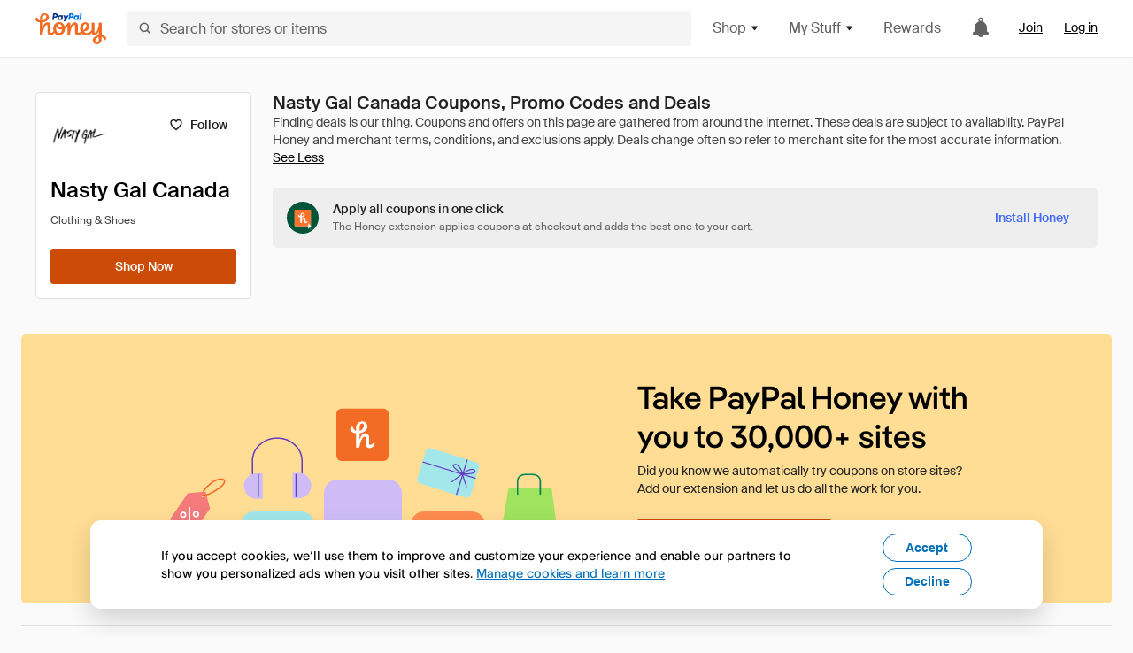

--- FILE ---
content_type: text/html; charset=utf-8
request_url: https://www.joinhoney.com/shop/nasty-gal-canada
body_size: 24296
content:

    <!DOCTYPE html>
    <html lang="en">
      <head>
        <title data-react-helmet="true">The Best Nasty Gal Canada Coupons, Promo Codes - Jan 2026 - Honey</title>
        <meta data-react-helmet="true" property="og:locale" content="en_US"/><meta data-react-helmet="true" property="og:type" content="website"/><meta data-react-helmet="true" name="viewport" content="width=device-width, initial-scale=1, maximum-scale=5.0"/><meta data-react-helmet="true" name="twitter:card" content="summary_large_image"/><meta data-react-helmet="true" name="twitter:site" content="@honey"/><meta data-react-helmet="true" name="twitter:creator" content="@honey"/><meta data-react-helmet="true" property="og:site_name" content="Honey"/><meta data-react-helmet="true" name="description" content="Get the latest Nasty Gal Canada coupons and promotion codes automatically applied at checkout. Plus earn rewards at thousands of stores and redeem them for free gift cards."/><meta data-react-helmet="true" name="keywords" content="Nasty Gal Canada, https://www.nastygal.com/ca/, coupon codes, code, discounts, coupons, promotional, promo, promotion, deal"/><meta data-react-helmet="true" property="og:title" content="The trick every Nasty Gal Canada shopper needs to know"/><meta data-react-helmet="true" property="og:description" content="If you know the secret, you’ll save a ton on every online shopping trip."/><meta data-react-helmet="true" property="og:image" content="https://cdn.joinhoney.com/images/share/honey-money-falling.gif"/><meta data-react-helmet="true" property="og:image:alt" content=""/><meta data-react-helmet="true" property="og:url" content="https://www.joinhoney.com/shop/nasty-gal-canada"/><meta data-react-helmet="true" name="googlebot" content="noarchive"/><meta data-react-helmet="true" name="robots" content="noindex"/>
        <link data-react-helmet="true" rel="canonical" href="https://www.joinhoney.com/shop/nasty-gal-canada"/>
        <script data-react-helmet="true" type="application/ld+json">{
  "@context": "http://schema.org",
  "@type": "Store",
  "logo": {
    "@type": "ImageObject",
    "url": "https://cdn.joinhoney.com/images/store-logos/214258251172598323.png",
    "height": "280",
    "width": "280",
    "name": "Nasty Gal Canada Logo",
    "@id": "https://cdn.joinhoney.com/images/store-logos/214258251172598323.png"
  },
  "sameAs": "https://www.nastygal.com/ca/",
  "image": "https://cdn.joinhoney.com/images/share/honey-money-falling.gif",
  "url": "https://www.joinhoney.com/shop/nasty-gal-canada",
  "name": "Nasty Gal Canada Coupons, Promo Codes, and Deals",
  "description": "",
  "@id": "https://www.joinhoney.com/shop/nasty-gal-canada"
}</script>
        <meta name="p:domain_verify" content="676e6efc4c0cf78423aa11218268ac5e" />
        <meta charSet="utf-8" />
        <meta name="msapplication-TileColor" content="#f26c25" />
        <meta name="msapplication-config" content="https://cdn.joinhoney.com/images/favicon/browserconfig.xml" />
        <link rel="shortcut icon" href="https://cdn.joinhoney.com/images/favicon-32.png" sizes="32x32" />
        <link rel="icon" href="https://cdn.joinhoney.com/images/favicon-16.png" sizes="16x16" />
        <link rel="manifest" href="/site.webmanifest" />
        <link rel="mask-icon" href="https://cdn.joinhoney.com/images/favicon/safari-pinned-tab.svg" color="#f26c25" />
        <link rel="stylesheet" href="https://cdn.joinhoney.com/css/honey-font.min.css?v2" />
        <link rel="stylesheet" href="https://cdn.joinhoney.com/css/react-vis.css.gz" />
        <style type="text/css" id="jss-ssr">.icon-0-2-63 {}
.icon-d0-0-2-64 {}
.icon-d0-0-2-64 .h-icon div {
  display: flex;
  align-items: center;
  justify-content: center;
}
.icon-d0-0-2-64 div {
  width: 16px;
  height: 16px;
}
.icon-d0-0-2-64 * {
  vector-effect: non-scaling-stroke;
}
.icon-d0-0-2-64 .fill {
  fill: #616161;
}
.icon-d0-0-2-64 .stroke {
  stroke: #616161;
}
.icon-d1-0-2-65 {}
.icon-d1-0-2-65 .h-icon div {
  display: flex;
  align-items: center;
  justify-content: center;
}
.icon-d1-0-2-65 div {
  width: 16px;
  height: 16px;
}
.icon-d1-0-2-65 * {
  vector-effect: non-scaling-stroke;
}
.icon-d1-0-2-65 .fill {
  fill: #616161;
}
.icon-d1-0-2-65 .stroke {
  stroke: #616161;
}
.icon-d2-0-2-72 {}
.icon-d2-0-2-72 .h-icon div {
  display: flex;
  align-items: center;
  justify-content: center;
}
.icon-d2-0-2-72 div {
  width: 24px;
  height: 24px;
}
.icon-d2-0-2-72 * {
  vector-effect: non-scaling-stroke;
}
.icon-d2-0-2-72 .fill {
  fill: #212121;
}
.icon-d2-0-2-72 .stroke {
  stroke: #212121;
}
.icon-d3-0-2-98 {}
.icon-d3-0-2-98 .h-icon div {
  display: flex;
  align-items: center;
  justify-content: center;
}
.icon-d3-0-2-98 div {
  width: 24px;
  height: 24px;
}
.icon-d3-0-2-98 * {
  vector-effect: non-scaling-stroke;
}
.icon-d3-0-2-98 .fill {
  fill: #212121;
}
.icon-d3-0-2-98 .stroke {
  stroke: #212121;
}
.icon-d4-0-2-132 {}
.icon-d4-0-2-132 .h-icon div {
  display: flex;
  align-items: center;
  justify-content: center;
}
.icon-d4-0-2-132 div {
  width: 16px;
  height: 16px;
}
.icon-d4-0-2-132 * {
  vector-effect: non-scaling-stroke;
}
.icon-d4-0-2-132 .fill {
  fill: #212121;
}
.icon-d4-0-2-132 .stroke {
  stroke: #212121;
}
.icon-d5-0-2-160 {}
.icon-d5-0-2-160 .h-icon div {
  display: flex;
  align-items: center;
  justify-content: center;
}
.icon-d5-0-2-160 div {
  width: 16px;
  height: 16px;
}
.icon-d5-0-2-160 * {
  vector-effect: non-scaling-stroke;
}
.icon-d5-0-2-160 .fill {
  fill: #212121;
}
.icon-d5-0-2-160 .stroke {
  stroke: #212121;
}
.btnContentContainer-0-2-107 {
  width: 100%;
  display: flex;
  align-items: center;
  justify-content: center;
}
.btn-0-2-108 {
  cursor: pointer;
  height: 40px;
  outline: none;
  padding: 0px 16px;
  box-shadow: none;
  transition: 0.2s;
  text-shadow: none;
  user-select: none;
  border-style: solid;
  border-width: 1px;
  border-radius: 3px;
}
.btn-0-2-108:focus {
  outline: 1px auto -webkit-focus-ring-color;
  outline-offset: 2px;
}
.btn-0-2-108:focus:not(:focus-visible) {
  outline: 0;
}
.btn-0-2-108:focus-visible {
  outline-offset: 4px;
}
.btn-0-2-108:active {
  outline: none;
}
.btn-0-2-108 .btnCopy-0-2-123 {
  font-size: 14px;
}
.btn-0-2-108:before {
  content: none !important;
}
.btn-0-2-108:after {
  content: none !important;
}
.btn24-0-2-109 {
  height: 24px;
  padding: 0px 8px;
}
.btn24-0-2-109 .btnCopy-0-2-123 {
  font-size: 12px;
}
.btn32-0-2-110 {
  height: 32px;
  padding: 0px 12px;
}
.btn48-0-2-111 {
  height: 48px;
}
.btn48-0-2-111 .btnCopy-0-2-123 {
  font-size: 16px;
}
.btn56-0-2-112 {
  height: 56px;
  padding: 0px 24px;
}
.btn56-0-2-112 .btnCopy-0-2-123 {
  font-size: 17px;
}
.btnAnchor-0-2-113 {
  display: inline-flex;
  align-items: center;
  text-decoration: none;
}
.btnBlock-0-2-114 {
  display: block;
}
.unstyled-0-2-115 {
  color: inherit;
  border: none;
  cursor: pointer;
  margin: 0;
  display: inline-block;
  padding: 0;
  font-size: inherit;
  background: none;
  transition: 0.2s;
  font-weight: inherit;
  text-decoration: inherit;
}
.unstyled-0-2-115:focus {
  outline: 1px auto -webkit-focus-ring-color;
  outline-offset: 2px;
}
.unstyled-0-2-115:focus:not(:focus-visible) {
  outline: 0;
}
.unstyled-0-2-115:focus-visible {
  outline: 1px auto -webkit-focus-ring-color;
  outline-offset: 2px;
}
.primary-0-2-116 {
  border-color: #cc4b06;
  background-color: #cc4b06;
}
.primary-0-2-116:hover {
  border-color: #f26c25;
  background-color: #f26c25;
}
.primary-0-2-116:active {
  border-color: #aa420b;
  background-color: #aa420b;
}
.secondary-0-2-117 {
  border-color: #3d68fb;
  background-color: #3d68fb;
}
.secondary-0-2-117:hover {
  border-color: #6083fb;
  background-color: #6083fb;
}
.secondary-0-2-117:active {
  border-color: #3256ce;
  background-color: #3256ce;
}
.secondary-ghost-0-2-118 {
  border-color: #3d68fb;
  background-color: #ffffff;
}
.secondary-ghost-0-2-118:hover {
  border-color: #3d68fb;
  background-color: #3d68fb;
}
.secondary-ghost-0-2-118:active {
  border-color: #6083fb;
  background-color: #6083fb;
}
.secondary-ghost-0-2-118 .btnCopy-0-2-123 {
  color: #3d68fb;
}
.secondary-ghost-0-2-118:hover .btnCopy-0-2-123 {
  color: #ffffff;
}
.secondary-ghost-0-2-118:hover path {
  fill: #ffffff !important;
  stroke: #ffffff !important;
  transition: 0.2s;
}
.third-0-2-119 {
  border-color: #9e9e9e;
  background-color: #ffffff;
}
.third-0-2-119:hover {
  border-color: #616161;
  background-color: #f5f5f5;
}
.third-0-2-119:active {
  border-color: #757575;
  background-color: #ffffff;
}
.third-0-2-119 .btnCopy-0-2-123 {
  color: #212121;
}
.third-0-2-119:active .btnCopy-0-2-123 {
  color: #000000;
}
.third-light-0-2-120 {
  border-color: #f5f5f5;
  background-color: transparent;
}
.third-light-0-2-120:hover {
  opacity: 0.85;
}
.gold-0-2-121 {
  border-color: #ffc74f;
  background-color: #ffc74f;
}
.gold-0-2-121 .btnCopy-0-2-123 {
  color: #212121;
}
.gold-0-2-121:hover {
  border-color: #ffd272;
  background-color: #ffd272;
}
.gold-0-2-121:active {
  border-color: #edb235;
  background-color: #edb235;
}
.borderNone-0-2-122 {
  border: none !important;
}
.btnCopy-0-2-123 {
  color: #ffffff;
  order: 2;
  overflow: hidden;
  font-style: normal;
  transition: 0.2s;
  font-family: SuisseIntl, BlinkMacSystemFont, "Segoe UI", Roboto, Helvetica, Arial, sans-serif, "Apple Color Emoji", "Segoe UI Emoji", "Segoe UI Symbol";
  font-weight: 600;
  text-shadow: none !important;
  white-space: nowrap;
  font-stretch: normal;
  text-overflow: ellipsis;
  letter-spacing: normal;
  text-transform: none !important;
}
.flexible-0-2-124 {
  width: 100%;
  overflow: hidden;
}
.btnIcon-0-2-125 {
  order: 1;
  display: flex;
  margin-right: 8px;
}
.btnIconOnly-0-2-126 {
  margin-right: initial;
}
.btnIconRight-0-2-127 {
  order: 3;
  display: flex;
  margin-left: 8px;
  margin-right: initial;
}
.loadingStatus-0-2-128 {
  border-color: #bdbdbd !important;
  pointer-events: none;
  background-color: #ffffff !important;
}
.loadingStatus-0-2-128:hover {
  border-color: #bdbdbd !important;
  background-color: #ffffff !important;
}
.loadingStatus-0-2-128 .btnCopy-0-2-123 {
  color: #bdbdbd;
}
.loadingStatus-0-2-128 .h-fill {
  color: #bdbdbd;
}
.successStatus-0-2-129 {
  border-color: #008556 !important;
  pointer-events: none;
  background-color: #ffffff !important;
}
.successStatus-0-2-129:hover {
  border-color: #008556 !important;
  background-color: #ffffff !important;
}
.successStatus-0-2-129 .btnCopy-0-2-123 {
  color: #008556;
}
.successStatus-0-2-129 .h-fill {
  color: #008556;
}
.failedStatus-0-2-130 {
  border-color: #d14444 !important;
  pointer-events: none;
  background-color: #ffffff !important;
}
.failedStatus-0-2-130:hover {
  border-color: #d14444 !important;
  background-color: #ffffff !important;
}
.failedStatus-0-2-130 .btnCopy-0-2-123 {
  color: #d14444;
}
.failedStatus-0-2-130 .h-fill {
  color: #d14444;
}
.disabledStatus-0-2-131 {
  border-color: #bdbdbd !important;
  pointer-events: none;
  background-color: #bdbdbd !important;
}
.disabledStatus-0-2-131:hover {
  border-color: #bdbdbd !important;
  background-color: #bdbdbd !important;
}
.disabledStatus-0-2-131 .btnCopy-0-2-123 {
  color: #ffffff;
}
.disabledStatus-0-2-131 .h-fill {
  color: #ffffff;
}
.container-0-2-44 {
  margin: 0px auto;
  padding: 24px 16px 0;
  max-width: 1360px;
}
@media (min-width: 768px) {
  .container-0-2-44 {
    margin: 0px auto;
    padding: 32px 24px 0;
  }
}
@media (min-width: 1024px) {
  .container-0-2-44 {
    margin: 0px auto;
    padding: 48px 40px 0;
  }
}
  .infinite-0-2-45 {
    max-width: initial;
  }
  .noPaddingTopBottom-0-2-46 {
    padding-top: 0px;
    padding-bottom: 0px;
  }
@media (min-width: 768px) {
  .noPaddingTopBottom-0-2-46 {
    padding-top: 0px;
    padding-bottom: 0px;
  }
}
@media (min-width: 1024px) {
  .noPaddingTopBottom-0-2-46 {
    padding-top: 0px;
    padding-bottom: 0px;
  }
}
@media (min-width: 1024px) {
  .noPaddingLeftRightDesktop-0-2-47 {
    padding-left: 0px;
    padding-right: 0px;
  }
}
@media (min-width: 768px) and (max-width: 1023px) {
  .noPaddingLeftRightTablet-0-2-48 {
    padding-left: 0px;
    padding-right: 0px;
  }
}
@media (max-width: 767px) {
  .noPaddingLeftRightMobile-0-2-49 {
    padding-left: 0px;
    padding-right: 0px;
  }
}
  .btnCopy-0-2-183 {
    order: 2;
    opacity: 1;
    font-size: 14px;
    font-style: normal;
    font-family: SuisseIntl, BlinkMacSystemFont, "Segoe UI", Roboto, Helvetica, Arial, sans-serif, "Apple Color Emoji", "Segoe UI Emoji", "Segoe UI Symbol";
    font-weight: 500;
    line-height: normal;
    white-space: nowrap;
    font-stretch: normal;
    letter-spacing: normal;
    text-transform: none !important;
  }
  .container-0-2-184 {
    display: flex;
    align-items: center;
  }
  .left-0-2-185 {
    order: 1;
    display: flex;
    margin-right: 10px;
  }
  .right-0-2-186 {
    order: 3;
    display: flex;
    margin-left: 10px;
  }
  .flatBtn-0-2-187 {
    width: unset;
    border: none;
    cursor: pointer;
    margin: 0;
    display: flex;
    opacity: 1 !important;
    padding: 0;
    background: none;
    box-shadow: none;
    text-shadow: none;
    background-color: rgba(0, 0, 0, 0) !important;
  }
  .flatBtn-0-2-187:focus {
    outline: 1px auto -webkit-focus-ring-color;
    outline-offset: 2px;
  }
  .flatBtn-0-2-187:focus:not(:focus-visible) {
    outline: 0;
  }
  .flatBtn-0-2-187:focus-visible {
    outline: 1px auto -webkit-focus-ring-color;
    outline-offset: 2px;
  }
  .flatBtn-0-2-187.disabled {
    cursor: default;
    display: block;
    user-select: none;
    pointer-events: none;
  }
  .flatBtn-0-2-187:before {
    content: none !important;
  }
  .flatBtn-0-2-187:after {
    content: none !important;
  }
  .btnAnchor-0-2-188 {
    display: inline-flex;
    align-items: center;
    text-decoration: none;
  }
  .btnAnchor-0-2-188.disabled {
    display: inline-flex;
  }
  .blue-0-2-189 {
    color: #3d68fb;
    transition: 0.2s;
  }
  .blue-0-2-189 .h-fill {
    color: #3d68fb !important;
    transition: 0.2s;
  }
  .blue-0-2-189:hover {
    color: #6083fb;
  }
  .blue-0-2-189:hover .h-fill {
    color: #6083fb !important;
  }
  .black-0-2-190 {
    color: #212121;
    transition: 0.2s;
  }
  .black-0-2-190 .h-fill {
    color: #212121 !important;
    transition: 0.2s;
  }
  .black-0-2-190:hover {
    color: #424242;
  }
  .black-0-2-190:hover .h-fill {
    color: #424242 !important;
  }
  .grey-0-2-191 {
    color: #757575;
    transition: 0.2s;
  }
  .grey-0-2-191 .h-fill {
    color: #757575 !important;
    transition: 0.2s;
  }
  .grey-0-2-191:hover {
    color: #9e9e9e;
  }
  .grey-0-2-191:hover .h-fill {
    color: #9e9e9e !important;
  }
  .orange-0-2-192 {
    color: #f26c25;
    transition: 0.2s;
  }
  .orange-0-2-192 .h-fill {
    color: #f26c25 !important;
    transition: 0.2s;
  }
  .orange-0-2-192:hover {
    color: #ff8b4e;
  }
  .orange-0-2-192:hover .h-fill {
    color: #ff8b4e !important;
  }
  .disabled-0-2-193 {
    color: #bdbdbd;
  }
  .disabled-0-2-193 .h-fill {
    color: #bdbdbd !important;
  }
  .logo-0-2-50 {
    display: flex;
    align-items: center;
  }
  .logo-0-2-50 a {
    transition: 0.2s;
    text-decoration: none;
  }
  .logoLink-0-2-51:hover {
    opacity: 0.9;
  }
  .full-0-2-52 {
    display: none;
  }
@media (min-width: 414px) {
  .full-0-2-52 {
    display: flex;
  }
}
  .h-0-2-53 {
    display: flex;
  }
@media (min-width: 414px) {
  .h-0-2-53 {
    display: none;
  }
}
  .dot-0-2-54 {
    width: 2px;
    height: 2px;
    margin: 0px 8px 0px 6px;
    border-radius: 50%;
    background-color: #bdbdbd;
  }
  .subBrandName-0-2-55 {
    color: #9e9e9e;
    font-size: 11px;
    transition: 0.2s;
    font-weight: 500;
    letter-spacing: 1.65px;
    text-transform: uppercase;
  }
  .subBrandName-0-2-55:hover {
    color: #bdbdbd;
  }
  .fitContainer-0-2-151 {
    width: 100%;
    height: 100%;
    display: flex;
    justify-content: center;
  }
  .loading-0-2-152 {
    opacity: 0;
    transition: opacity 200ms;
  }
  .load-0-2-153 {
    opacity: 1;
  }
  .skip-0-2-19 {
    top: 80px;
    left: -150px;
    color: #424242;
    padding: 12px 16px;
    z-index: 101;
    position: fixed;
    font-size: 14px;
    box-shadow: 0px 4px 20px rgba(0, 0, 0, 0.18);
    transition: 0.2s;
    font-weight: 600;
    border-radius: 3px;
    text-decoration: none;
    background-color: #ffffff;
  }
  .skip-0-2-19:hover {
    cursor: pointer;
    box-shadow: 0px 4px 20px rgba(0, 0, 0, 0.30);
  }
  .skip-0-2-19:focus {
    left: 40px;
  }
  .storeLogo-0-2-142 {  }
  .noOverlay-0-2-143 {  }
  .noOverlay-0-2-143:before {
    content: initial !important;
  }
  .circleRed-0-2-144 {
    background-color: #ffefef !important;
  }
  .circleRed-0-2-144 span {
    color: #461717;
  }
  .circleMain-0-2-145 {
    background-color: #fff2eb !important;
  }
  .circleMain-0-2-145 span {
    color: #451f0b;
  }
  .circleGold-0-2-146 {
    background-color: #fff9ed !important;
  }
  .circleGold-0-2-146 span {
    color: #72520d;
  }
  .circleSec-0-2-147 {
    background-color: #cad5fd !important;
  }
  .circleSec-0-2-147 span {
    color: #111d45;
  }
  .circlePurple-0-2-148 {
    background-color: #f2eefc !important;
  }
  .circlePurple-0-2-148 span {
    color: #22143f;
  }
  .circleTeal-0-2-149 {
    background-color: #c8e9eb !important;
  }
  .circleTeal-0-2-149 span {
    color: #0f3133;
  }
  .storeLogo-d0-0-2-150 {
    width: 64px;
    height: 64px;
    display: flex;
    overflow: hidden;
    position: relative;
    align-items: center;
    flex-shrink: 0;
    border-radius: 0;
    justify-content: center;
  }
  .storeLogo-d0-0-2-150 span {
    opacity: 0.3;
    font-size: 25.6px;
    transition: 0.2s;
    font-weight: 600;
    text-transform: uppercase;
  }
  .storeLogo-d0-0-2-150 img {
    width: 100%;
    align-self: center;
  }
  .storeLogo-d0-0-2-150:before {
    top: 0px;
    left: 0px;
    width: 100%;
    height: 100%;
    content: "";
    position: absolute;
    background-color: rgba(33, 33, 33, 0.05);
  }
  .copy-0-2-1 {
    color: #424242;
    max-width: 793px;
    text-align: justify;
  }
@media (min-width: 768px) {
  .copy-0-2-1 {
    padding-right: 45px;
  }
}
@media (min-width: 768px) {
  .closeBtn-0-2-2 {
    top: auto;
    flex: 1;
    margin-right: 12px;
  }
}
  .banner-0-2-3 {
    width: 100%;
    bottom: 0;
    padding: 20px;
    z-index: 1000;
    position: fixed;
    background-color: #eeeeee;
  }
@media (min-width: 768px) {
  .banner-0-2-3 {
    display: flex;
    align-items: center;
    justify-content: space-between;
  }
}
  .alertIcon-0-2-4 {
    display: flex;
    margin-bottom: 20px;
    padding-bottom: 3px;
    justify-content: center;
  }
@media (min-width: 768px) {
  .alertIcon-0-2-4 {
    margin: 0 17.5px 0 0;
    align-items: center;
  }
}
@media (min-width: 768px) {
  .copyContainer-0-2-5 {
    flex: 6;
    display: flex;
    justify-content: center;
  }
}
@media (min-width: 1024px) {
  .copyContainer-0-2-5 {
    flex: 5;
  }
}
  .main-0-2-6 {
    left: 0px;
    width: 100%;
    bottom: 0px;
    z-index: 100;
    position: fixed;
    background-color: #eeeeee;
  }
  .content-0-2-7 {
    display: flex;
    flex-direction: column;
    padding-bottom: 24px;
  }
@media (min-width: 1024px) {
  .content-0-2-7 {
    flex-direction: row;
    justify-content: center;
  }
}
  .title-0-2-8 {
    color: #424242;
    width: 259px;
    margin: auto;
    text-align: center;
    padding-top: 24px;
  }
@media (min-width: 1024px) {
  .title-0-2-8 {
    width: auto;
    margin: 0px;
    padding-top: 33px;
  }
}
  .noButton-0-2-9 {
    width: 220px;
    margin: 16px auto 11px;
  }
@media (min-width: 1024px) {
  .noButton-0-2-9 {
    margin: 24px 0px 0px 20px;
  }
}
  .yesButton-0-2-10 {
    width: 220px;
    margin: auto;
  }
@media (min-width: 1024px) {
  .yesButton-0-2-10 {
    margin: 24px 0px 0px 8px;
  }
}
  .selectorContainer-0-2-280 {
    cursor: pointer;
    display: flex;
  }
  .containerDisabled-0-2-281 {
    cursor: auto;
  }
  .countryName-0-2-282 {  }
  .languageName-0-2-283 {  }
  .textStyle-0-2-284 {  }
  .countryName-d0-0-2-285 {
    color: #212121;
    border-right: 1px solid #e0e0e0;
    padding-right: 12px;
  }
  .languageName-d1-0-2-286 {
    color: #212121;
    padding-left: 12px;
  }
  .languageSelector-0-2-252 {
    transition: 0.2s;
    padding-right: 83px;
  }
@media (min-width: 1360px) {
  .languageSelector-0-2-252 {
    padding-right: 206px;
  }
}
@media (max-width: 899px) {
  .main-0-2-253 {
    display: none;
  }
}
  .mainPadding-0-2-254 {
    padding-top: 80px;
  }
@media (max-width: 899px) {
  .floating-0-2-255 {
    display: none;
  }
}
  .floatingPadding-0-2-256 {
    padding-top: 160px;
  }
  .searchBoxTextOverrideWrapper-0-2-56 {
    display: flex;
    flex-direction: row;
  }
  .searchBoxTextOverrideWrapper-0-2-56 input {
    font-size: 16px !important;
    transition: none;
  }
  .searchBoxTextOverrideWrapper-0-2-56 input:focus {  }
  .searchInputContainer-0-2-57 {
    width: 100%;
  }
  .searchBoxTextOverrideWrapper-d0-0-2-58 {
    border: none;
    border-radius: 0;
  }
  .searchBoxTextOverrideWrapper-d0-0-2-58 input {
    border-collapse: separate !important;
    border-radius: 3 !important;
  }
  .searchBoxTextOverrideWrapper-d0-0-2-58 input:focus {
    border: 1px solid #bdbdbd;
  }
  .overlay-0-2-66 {
    left: 50%;
    right: 50%;
    width: 100vw;
    height: 100vh;
    opacity: 1;
    z-index: 99;
    position: fixed;
    margin-top: 12px;
    transition: visibility, opacity .1s ease;
    visibility: visible;
    margin-left: -50vw;
    margin-right: -50vw;
    background-color: rgba(0,0,0,.25);
  }
  .overlayHidden-0-2-67 {
    opacity: 0;
    visibility: hidden;
  }
  .popoverRoot-0-2-68 {
    left: 50%;
    right: 50%;
    width: 100vw;
    z-index: 100;
    position: absolute;
    margin-left: -50vw;
    margin-right: -50vw;
  }
@media (min-width: 768px) {
  .popoverRoot-0-2-68 {
    left: auto;
    right: auto;
    width: 616px;
    margin-left: auto;
    margin-right: auto;
  }
}
@media (min-width: 1360px) {
  .popoverRoot-0-2-68 {
    width: 912px;
  }
}
@media (min-width: 1575px) {
  .popoverRoot-0-2-68 {
    width: 1208px;
  }
}
@media (min-width: 1856px) {
  .popoverRoot-0-2-68 {
    width: 1504px;
  }
}
  .goldBtn-0-2-179 button {
    background-color: #ffc74f !important;
  }
  .goldBtn-0-2-179 button:hover {
    background-color: #ffd272 !important;
  }
  .goldBtn-0-2-179 button div div {
    color: #222D65 !important;
  }
  .buttonWrap-0-2-180 {
    position: relative;
  }
  .buttonWrap-0-2-180:hover .tooltip-0-2-182 {
    opacity: 1;
  }
  .textButton-0-2-181 {
    color: inherit;
    border: 0px;
    margin: 0px;
    padding: 0px;
    font-size: inherit;
    appearance: none;
    background: transparent;
    font-weight: inherit;
    line-height: inherit;
    letter-spacing: inherit;
  }
  .tooltip-0-2-182 {
    top: 65px;
    color: #bdbdbd;
    width: 100%;
    opacity: 0;
    padding: 9px 12px 8px;
    position: absolute;
    font-size: 12px;
    transition: 0.2s;
    font-weight: 500;
    line-height: 16px;
    border-radius: 3px;
    background-color: #212121;
  }
  .tooltip-0-2-182:before {
    top: -12px;
    left: 50%;
    right: 0px;
    width: 0px;
    border: 6px solid transparent;
    bottom: 0px;
    height: 0px;
    content: "";
    position: absolute;
    margin-left: -6px;
    border-bottom-color: #212121;
  }
  .giftIcon-0-2-69 {
    top: -3px;
    display: inline-block;
    position: relative;
    margin-left: -8px;
    margin-right: 8px;
    vertical-align: middle;
  }
  .referralText-0-2-70 {
    color: #f26c25;
  }
  .referralCountNumber-0-2-71 {
    font-weight: 800;
  }
  .languageSelector-0-2-20 {
    margin-top: 18px;
  }
  .main-0-2-16 {
    display: flex;
    position: relative;
    flex-direction: column;
  }
  .main-0-2-16.sticky {
    padding-top: 64px;
  }
  .content-0-2-17 {
    flex: 1 1 auto;
    display: flex;
    flex-direction: column;
    justify-content: space-between;
  }
  .whiteBg-0-2-18 {
    background-color: #ffffff;
  }
  .main-0-2-171 {  }
  .main-d0-0-2-172 {  }
  .main-d0-0-2-172::before {
    content: "Finding deals is our thing. Coupons and offers on this page are gathered from around the internet. These deals are subject to availability. PayPal Honey and merchant terms, conditions, and exclusions apply. Deals change often so refer to merchant site for the most accurate information.";
  }
  .shopNowButton-0-2-161 {
    width: 136px;
    height: 40px;
  }
@media (min-width: 320px) {
  .shopNowButton-0-2-161 {
    width: 183px;
  }
}
@media (min-width: 768px) {
  .shopNowButton-0-2-161 {
    width: 115px;
  }
}
@media (min-width: 1024px) {
  .shopNowButton-0-2-161 {
    width: 100%;
  }
}
  .storefrontStoreFollowButton-0-2-106 {
    padding: 0 8px;
    transition: 0s;
  }
  .storeActionButtons-0-2-154 {
    width: 100%;
    height: 40px;
    display: flex;
    flex-direction: row;
  }
  .storeActionButtons-0-2-154:not(:last-child) {
    margin-right: 8px;
  }
  .follow-0-2-155 {
    width: 100%;
    display: block;
    min-width: 87px;
  }
@media (min-width: 768px) {
  .follow-0-2-155 {  }
}
@media (min-width: 1024px) {
  .follow-0-2-155 {
    display: none;
  }
}
  .activate-0-2-156 {
    width: 100%;
  }
@media (min-width: 768px) {
  .activate-0-2-156 {  }
}
@media (min-width: 1024px) {
  .activate-0-2-156 {
    width: 204px !important;
  }
}
  .shopNow-0-2-157 {
    width: 100%;
  }
@media (min-width: 768px) {
  .shopNow-0-2-157 {
    width: 115px;
  }
}
@media (min-width: 1024px) {
  .shopNow-0-2-157 {
    width: 100%;
  }
}
  .follow-d4-0-2-158 {
    margin-right: 16px;
  }
@media (min-width: 768px) {
  .follow-d4-0-2-158 {
    width: 87px;
  }
}
  .activate-d6-0-2-159 {  }
@media (min-width: 768px) {
  .activate-d6-0-2-159 {
    width: 122px;
  }
}
  .container-0-2-133 {
    display: flex;
    flex-direction: row;
  }
@media (min-width: 1024px) {
  .container-0-2-133 {
    flex-direction: column;
  }
}
  .storeLogo-0-2-134 {
    width: 48px;
    height: 48px;
    border-radius: 3px;
  }
@media (min-width: 414px) {
  .storeLogo-0-2-134 {
    width: 54px;
    height: 54px;
  }
}
@media (min-width: 1024px) {
  .storeLogo-0-2-134 {
    width: 64px;
    height: 64px;
  }
}
  .storeName-0-2-135 {
    color: #000000;
    overflow: hidden;
    text-overflow: ellipsis;
  }
  .infoWrapper-0-2-136 {
    display: flex;
    margin-left: 16px;
    flex-direction: column;
    justify-content: center;
  }
@media (min-width: 1024px) {
  .infoWrapper-0-2-136 {
    display: initial;
    margin-top: 16px;
    margin-left: 0;
  }
}
  .metaWrapper-0-2-137 {
    display: flex;
    flex-wrap: wrap;
    margin-top: 8px;
    flex-direction: row;
  }
@media (min-width: 1024px) {
  .metaWrapper-0-2-137 {
    margin-top: 12px;
  }
}
@media (min-width: 1024px) {
  .category-0-2-138 {
    margin-bottom: 4px;
  }
}
  .divider-0-2-139 {
    margin: 0 8px;
  }
@media (min-width: 1024px) {
  .gold-0-2-140 {
    margin-bottom: 4px;
  }
}
  .goldWrapper-0-2-141 {
    display: flex;
    font-size: 11px;
    font-weight: bold;
  }
  .container-0-2-162 {
    margin: 0;
    display: none;
    list-style: none;
    padding-left: 0;
    padding-bottom: 12px;
  }
@media (min-width: 1024px) {
  .container-0-2-162 {
    display: block;
  }
}
  .container-0-2-162:before {
    left: 16px;
    width: calc(100% - 32px);
    height: 1px;
    content: "";
    display: block;
    position: relative;
    margin-bottom: 12px;
    background-color: #e0e0e0;
  }
  .tab-0-2-163 {
    color: #212121;
    width: 100%;
    height: 40px;
    display: flex;
    padding: 0 16px;
    align-items: center;
    justify-content: space-between;
  }
  .tab-0-2-163:hover {
    background-color: rgba(0, 0, 0, 0.05);
  }
  .tabActive-0-2-164 {
    background-color: rgba(0, 0, 0, 0.1);
  }
  .tabActive-0-2-164:hover {
    background-color: rgba(0, 0, 0, 0.1);
  }
  .flyout-0-2-165 {
    max-width: 712px;
  }
  .navContainer-0-2-99 {
    position: relative;
    border-top: 1px solid #e0e0e0;
    background-color: #ffffff;
  }
@media (min-width: 1024px) {
  .navContainer-0-2-99 {
    border: 1px solid #e0e0e0;
    border-radius: 5px;
  }
}
  .wrapper-0-2-100 {
    display: flex;
    padding: 24px 24px 18px;
    border-bottom: 1px solid #e0e0e0;
    flex-direction: column;
  }
@media (min-width: 768px) {
  .wrapper-0-2-100 {
    flex-direction: row;
    justify-content: space-between;
  }
}
@media (min-width: 1024px) {
  .wrapper-0-2-100 {
    padding: 16px;
    border-bottom: 0;
    flex-direction: column;
    justify-content: align-start;
  }
}
  .buttons-0-2-101 {
    display: flex;
    margin-top: 20px;
  }
@media (min-width: 768px) {
  .buttons-0-2-101 {
    margin-top: 4px;
  }
}
@media (min-width: 1024px) {
  .buttons-0-2-101 {
    margin-top: 20px;
  }
}
  .flyout-0-2-102 {
    top: 100%;
    left: 0;
    width: 100%;
    padding: 24px 16px;
    border-radius: 0;
  }
@media (min-width: 320px) {
  .flyout-0-2-102 {
    padding: 24px 40px;
  }
}
@media (min-width: 768px) {
  .flyout-0-2-102 {
    display: flex;
    padding: 32px 0;
    justify-content: center;
  }
}
@media (min-width: 1024px) {
  .flyout-0-2-102 {
    display: none;
  }
}
  .followWrapper-0-2-103 {
    display: none;
  }
@media (min-width: 1024px) {
  .followWrapper-0-2-103 {
    top: 16px;
    right: 16px;
    display: block;
    position: absolute;
  }
}
  .followButtonWrapper-0-2-104 {  }
  .followButtonWrapper-d6-0-2-105 {
    width: 87px;
  }
  .container-0-2-173 {
    margin: 24px 0;
    display: flex;
    padding: 24px 32px 24px 16px;
    border-radius: 5px;
    background-color: #eeeeee;
  }
@media (min-width: 768px) {
  .container-0-2-173 {
    padding: 16px 32px 16px 16px;
  }
}
  .graphic-0-2-174 {
    width: 36px;
    height: 36px;
    margin-right: 16px;
  }
  .header-0-2-175 {
    color: #212121;
    font-size: 14px;
    line-height: 16px;
    margin-bottom: 4px;
  }
  .installButton-0-2-176 {
    display: flex;
    margin-top: 16px;
    align-items: center;
  }
@media (min-width: 768px) {
  .installButton-0-2-176 {
    margin-top: 0px;
  }
}
  .subContainer-0-2-177 {
    flex-direction: column;
  }
@media (min-width: 768px) {
  .subContainer-0-2-177 {
    width: 100%;
    display: flex;
    flex-direction: row;
    justify-content: space-between;
  }
}
  .subHeader-0-2-178 {
    color: #616161;
    font-size: 12px;
    line-height: 16px;
  }
  .container-0-2-208 {
    display: flex;
    flex-direction: column;
  }
  .title-0-2-209 {
    color: #212121;
  }
  .cardsWrapper-0-2-210 {
    display: grid;
    row-gap: 16px;
    column-gap: 16px;
    margin-top: 24px;
    margin-bottom: 24px;
    grid-template-columns: repeat(1, 1fr);
  }
@media (min-width: 414px) {
  .cardsWrapper-0-2-210 {
    grid-template-columns: repeat(2, 1fr);
  }
}
@media (min-width: 768px) {
  .cardsWrapper-0-2-210 {
    grid-template-columns: repeat(3, 1fr);
  }
}
  .link-0-2-211 {
    align-self: center;
  }
  .toggleBtn-0-2-207 {
    left: 50%;
    position: relative;
    transform: translate(-50%);
    margin-top: 24px;
  }
  .titleWrapper-0-2-205 {
    margin-bottom: 24px;
  }
  .title-0-2-206 {
    color: #212121;
  }
  .withMargin-0-2-204 {
    margin-bottom: 16px;
  }
  .couponListItem-0-2-194 {
    margin-bottom: 8px;
  }
  .couponListItem-0-2-194:last-child {
    margin-bottom: 0;
  }
@media (min-width: 768px) {
  .couponListItem-0-2-194 {
    margin-bottom: 16px;
  }
  .couponListItem-0-2-194:last-child {
    margin-bottom: 0;
  }
}
  .header-0-2-195 {
    color: #212121;
    margin-bottom: 16px;
  }
  .coupons-0-2-196 {
    margin: 0;
    list-style: none;
    padding-left: 0;
  }
  .toggleBtn-0-2-197 {
    left: 50%;
    position: relative;
    transform: translate(-50%);
    margin-top: 24px;
  }
  .deals-0-2-198 {
    display: flex;
    flex-direction: column;
  }
  .title-0-2-199 {
    color: #212121;
    margin-bottom: 16px;
  }
  .dealCarouselContainer-0-2-200 {
    margin-top: 8px;
  }
@media (min-width: 768px) {
  .dealCarouselContainer-0-2-200 {
    margin-top: 16px;
  }
}
  .dealStackedItem-0-2-201 {
    margin-bottom: 8px;
  }
  .dealStackedItem-0-2-201:last-child {
    margin-bottom: 0;
  }
@media (min-width: 768px) {
  .dealStackedItem-0-2-201 {
    margin-bottom: 16px;
  }
  .dealStackedItem-0-2-201:last-child {
    margin-bottom: 0;
  }
}
  .dealsList-0-2-202 {
    margin: 0;
    display: flex;
    list-style: none;
    padding-left: 0;
    flex-direction: column;
  }
  .stackedDeal-0-2-203 {
    margin-bottom: 12px;
  }
  .container-0-2-167 {
    margin-bottom: 24px;
  }
  .header-0-2-168 {
    color: #212121;
  }
  .button-0-2-169 {
    color: #000000;
    display: inline-block;
    padding: 0;
    text-align: inherit;
    text-decoration: underline;
    background-color: inherit;
  }
  .disclaimer-0-2-170 {
    display: inline;
    margin-right: 6px;
  }
  .sectionsContainer-0-2-166 > * {
    border-bottom: 1px solid #e0e0e0;
    margin-bottom: 40px;
    padding-bottom: 40px;
  }
  .sectionsContainer-0-2-166 > *:last-child {
    border-bottom: none;
    margin-bottom: 0;
    padding-bottom: 0;
  }
  .container-0-2-212 {
    margin: 0px 24px;
    display: flex;
    padding: 48px 20px 0px 20px;
    border-radius: 5px;
    justify-content: center;
    background-color: #ffdd95;
  }
  .container-0-2-212 picture {
    display: flex;
    align-self: flex-end;
  }
@media (min-width: 768px) {
  .container-0-2-212 {
    padding: 48px 80px 0px 80px;
  }
}
  .header-0-2-213 {
    color: #000000;
    margin-bottom: 8px;
  }
@media (min-width: 1024px) {
  .headerContainer-0-2-214 {
    max-width: 380px;
  }
}
  .installButton-0-2-215 {
    margin-bottom: 48px;
  }
  .savingsIcon-0-2-216 {
    display: none;
    margin-right: 80px;
  }
@media (min-width: 1024px) {
  .savingsIcon-0-2-216 {
    display: inline;
  }
}
  .subHeader-0-2-217 {
    color: #212121;
    font-size: 14px;
    line-height: 20px;
    margin-bottom: 24px;
  }
  .breadcrumbsRoot-0-2-247 {
    margin: 0;
    display: flex;
    padding: 0;
    list-style-type: none;
  }
  .container-0-2-248 {
    color: #9e9e9e;
  }
  .item-0-2-249 {
    color: #424242;
  }
  .link-0-2-250 {
    color: #616161;
  }
  .arrow-0-2-251 {
    margin: 0 7px;
  }
  .headerRoot-0-2-234 {
    color: #212121;
  }
  .cardRoot-0-2-233 {
    color: #616161;
    border: 1px solid #e0e0e0;
    padding: 16px;
    background: #ffffff;
    border-radius: 5px;
  }
@media (min-width: 768px) {
  .cardRoot-0-2-233 {
    padding: 24px;
  }
}
  .sidebarCardHeader-0-2-232 {
    margin-bottom: 8px;
  }
  .link-0-2-235:focus {
    outline: 1px auto -webkit-focus-ring-color;
  }
  .link-0-2-235:focus:not(:focus-visible) {
    outline: 0;
  }
  .link-0-2-235:focus-visible {
    outline: 1px auto -webkit-focus-ring-color;
  }
  .list-0-2-236 {
    margin: 0;
    list-style: none;
    padding-top: 8px;
    padding-left: 0;
    padding-bottom: 8px;
  }
  .listItem-0-2-237 {
    margin-bottom: 16px;
  }
  .listItem-0-2-237 a {
    color: #616161;
  }
  .listItem-0-2-237:(last-child) {
    margin-bottom: 0;
  }
  .listItem-0-2-237 a:hover, .listItem-0-2-237 a:active {
    text-decoration: underline;
  }
  .link-0-2-229:focus {
    outline: 1px auto -webkit-focus-ring-color;
  }
  .link-0-2-229:focus:not(:focus-visible) {
    outline: 0;
  }
  .link-0-2-229:focus-visible {
    outline: 1px auto -webkit-focus-ring-color;
  }
  .list-0-2-230 {
    margin: 0;
    list-style: none;
    padding-top: 8px;
    padding-left: 0;
    padding-bottom: 8px;
  }
  .listItem-0-2-231 {
    margin-bottom: 16px;
  }
  .listItem-0-2-231 a {
    color: #616161;
  }
  .listItem-0-2-231:(last-child) {
    margin-bottom: 0;
  }
  .listItem-0-2-231 a:hover, .listItem-0-2-231 a:active {
    text-decoration: underline;
  }
  .headerImg-0-2-245 {
    display: none;
  }
@media (min-width: 768px) {
  .headerImg-0-2-245 {
    width: 48px;
    height: 48px;
    display: inline-block;
    margin-right: 16px;
  }
}
  .mainCardHeader-0-2-246 {
    margin-bottom: 24px;
  }
  .section-0-2-242 {
    margin-bottom: 24px;
  }
  .section-0-2-242:last-child {
    margin-bottom: 0;
  }
  .sectionTitle-0-2-244 {
    color: #212121;
    margin-bottom: 8px;
  }
  .couponDisclaimer-0-2-238 {
    color: #616161;
    display: block;
    margin-top: 16px;
  }
  .insightsContainer-0-2-239 {
    width: 100%;
  }
  .insightTitle-0-2-240 {
    width: 25%;
    text-align: left;
    padding-right: 16px;
    padding-bottom: 8px;
  }
  .insightValue-0-2-241 {
    color: #212121;
    padding-right: 16px;
  }
  .aboutSection-0-2-218 {
    width: 100%;
  }
  .breadcrumbs-0-2-219 {
    order: 3;
    border-top: 1px solid #e0e0e0;
    margin-top: 40px;
    padding-top: 24px;
  }
@media (min-width: 1024px) {
  .breadcrumbs-0-2-219 {
    grid-column-start: 2;
  }
}
@media (min-width: 768px) {
  .couponCategorySection-0-2-220 {
    width: calc(50% - 8px);
  }
}
@media (min-width: 1024px) {
  .couponCategorySection-0-2-220 {
    width: 100%;
  }
}
  .exploreStoresSection-0-2-221 {
    margin-right: 0;
  }
@media (min-width: 768px) {
  .exploreStoresSection-0-2-221 {
    width: calc(50% - 8px);
    margin-right: 16px;
  }
}
@media (min-width: 1024px) {
  .exploreStoresSection-0-2-221 {
    width: 100%;
    margin-right: 0;
  }
}
  .footerMain-0-2-222 {
    order: 1;
  }
@media (min-width: 1024px) {
  .footerMain-0-2-222 {
    order: 2;
  }
}
  .footerMain-0-2-222 > section {
    margin-bottom: 16px;
  }
  .footerRoot-0-2-223 {
    margin: 12px;
    border-top: 1px solid #e0e0e0;
    padding-top: 32px;
  }
@media (min-width: 414px) {
  .footerRoot-0-2-223 {
    margin: 16px;
  }
}
@media (min-width: 1024px) {
  .footerRoot-0-2-223 {
    margin: 24px;
  }
}
  .footerSidebar-0-2-224 {
    order: 2;
  }
  .footerSidebar-0-2-224 > section {
    margin-bottom: 16px;
  }
@media (min-width: 768px) {
  .footerSidebar-0-2-224 {
    display: flex;
    flex-wrap: wrap;
  }
}
@media (min-width: 1024px) {
  .footerSidebar-0-2-224 {
    order: 1;
    display: block;
  }
  .footerSidebar-0-2-224.sparseLayout {
    display: flex;
    justify-content: space-between;
  }
  .footerSidebar-0-2-224.sparseLayout > section {
    width: calc(50% - 8px);
  }
}
  .footerTitleWrapper-0-2-225 {
    margin-bottom: 24px;
  }
  .footerTitle-0-2-226 {
    color: #212121;
  }
  .wrapperFooter-0-2-227 {
    display: grid;
    grid-template-columns: auto;
  }
@media (min-width: 1024px) {
  .wrapperFooter-0-2-227 {
    column-gap: 40px;
    grid-template-columns: 284px auto;
  }
  .wrapperFooter-0-2-227.sparseLayout {
    grid-template-columns: auto;
  }
}
  .legalDisclaimer-0-2-228 {
    margin-top: 8px;
  }
  .container-0-2-11 {
    margin: auto;
    max-width: 1360px;
    padding-bottom: 40px;
    -webkit-text-size-adjust: 100%;
  }
@media (min-width: 1024px) {
  .container-0-2-11 {
    padding-bottom: 0;
  }
}
  .mainStoreContent-0-2-12 {
    display: grid;
    background: inherit;
    grid-template-rows: auto auto;
    grid-template-columns: 100%;
  }
@media (min-width: 1024px) {
  .mainStoreContent-0-2-12 {
    grid-column-gap: 24px;
    grid-template-rows: auto;
    grid-template-columns: minmax(216px, 284px) minmax(605px, 1036px);
  }
}
  .navigation-0-2-13 {
    width: 100%;
    padding: 0;
  }
@media (min-width: 1024px) {
  .navigation-0-2-13 {
    padding: 40px 0 40px 40px;
  }
}
  .content-0-2-14 {
    width: 100%;
    padding: 40px 16px;
  }
@media (min-width: 768px) {
  .content-0-2-14 {
    padding: 40px 24px;
  }
}
@media (min-width: 1024px) {
  .content-0-2-14 {
    padding: 40px 40px 40px 0;
  }
}
  .headersContainer-0-2-15 {
    top: 0;
    left: 0;
    right: 0;
    z-index: 99;
    position: fixed;
  }
  .header-0-2-21 {
    height: 64px;
    box-shadow: 0px 1px 2px rgba(0, 0, 0, 0.1);
    background-color: #ffffff;
  }
  .header-0-2-21 span:active {
    outline: none;
  }
  .headerFixed-0-2-22 {
    top: 0px;
    left: 0px;
    right: 0px;
    z-index: 100;
    position: fixed;
  }
  .headerTransparent-0-2-23 {
    box-shadow: none;
    background-color: transparent;
  }
  .headerLandingPage-0-2-24 {
    height: 88px;
  }
  .headerLandingPage-0-2-24 .rightContent-0-2-28 {
    align-items: center;
  }
  .headerLandingPage-0-2-24 .user-0-2-31 {
    min-width: auto;
    padding-left: 32px;
  }
  .container-0-2-25 {
    height: 100%;
    display: flex;
    align-items: center;
    justify-content: space-between;
  }
  .white-0-2-26 .authLinks-0-2-33 a {
    color: #ffffff;
  }
  .logo-0-2-27 {
    transition: 0.2s;
    margin-right: 24px;
  }
  .logo-0-2-27 img {
    display: block;
  }
  .logo-0-2-27:hover {
    opacity: 0.9;
  }
  .rightContent-0-2-28 {
    height: 100%;
    display: flex;
    flex-shrink: 0;
  }
  .nav-0-2-29 {
    margin: 0px 0px 0px 24px;
    display: none;
    padding: 0px;
  }
  .nav-0-2-29 li {
    display: flex;
    position: relative;
    font-size: 16px;
    list-style: none;
    align-items: center;
    font-weight: 500;
    line-height: 24px;
    white-space: nowrap;
    margin-right: 32px;
    justify-content: center;
  }
  .nav-0-2-29 a, .nav-0-2-29 div {
    color: #616161;
    transition: 0.2s;
    text-decoration: none;
  }
@media (min-width: 1024px) {
  .nav-0-2-29 {
    display: flex;
  }
}
  .nav-0-2-29 a:hover, .nav-0-2-29 div:hover {
    color: #757575;
  }
  .nav-0-2-29 li:before {
    width: 0px;
    bottom: 0px;
    height: 2px;
    content: "";
    position: absolute;
    transition: 0.2s;
    background-color: #000000;
  }
  .nav-0-2-29 li:last-child {
    margin: 0px;
  }
  .nav-0-2-29 li.icon:before {
    margin-left: -7px;
  }
  .nav-0-2-29 li.active-0-2-30:before {
    width: 30px;
  }
  .active-0-2-30 a, .active-0-2-30 div {
    color: #212121;
  }
  .active-0-2-30 a:hover, .active-0-2-30 div:hover {
    color: #424242;
  }
  .user-0-2-31 {
    margin: 21px 0px 23px 24px;
    display: none;
    align-items: center;
    flex-shrink: 0;
    justify-content: flex-end;
  }
@media (min-width: 1024px) {
  .user-0-2-31 {
    display: flex;
  }
}
  .userContentExp-0-2-32 {
    display: flex;
    align-items: center;
    margin-left: 24px;
  }
  .authLinks-0-2-33 {
    display: flex;
  }
  .authLinks-0-2-33 span {
    color: #000000;
    cursor: pointer;
    font-size: 14px;
    transition: 0.2s;
    font-weight: 500;
    line-height: 20px;
    margin-right: 24px;
    text-decoration: underline;
  }
  .authLinks-0-2-33 span:last-child {
    margin-right: 0px;
  }
  .authLinks-0-2-33 span:hover {
    color: #212121;
  }
  .authLinks-0-2-33 span:active {
    outline: none;
  }
  .shopNavLink-0-2-34 {
    cursor: pointer;
    display: flex;
    position: relative;
    align-items: center;
    user-select: none;
  }
  .shopNavLink-0-2-34:active {
    outline: none;
  }
  .directionIcon-0-2-35 {
    padding-left: 2px;
  }
  .directionIconFlip-0-2-36 {
    transform: scaleY(-1);
  }
  .userProfile-0-2-37 {
    cursor: pointer;
    display: flex;
    position: relative;
    align-items: center;
    user-select: none;
  }
  .userProfile-0-2-37 img {
    width: 32px;
    height: 32px;
    object-fit: cover;
  }
  .userProfile-0-2-37:active {
    outline: none;
  }
  .userProfileImage-0-2-38 {
    display: flex;
    overflow: hidden;
    position: relative;
    border-radius: 50%;
  }
  .userProfileImage-0-2-38:before {
    top: 0;
    left: 0;
    right: 0;
    bottom: 0;
    content: "";
    position: absolute;
    background-color: rgba(33, 33, 33, 0.05);
  }
  .userGold-0-2-39 {
    margin-left: 30px;
  }
  .userGold-0-2-39 a {
    text-decoration: none;
  }
  .dropdown-0-2-40 {
    color: #424242;
    border: 1px solid #f5f5f5;
    z-index: 101;
    position: absolute;
    font-size: 16px;
    box-shadow: 0px 6px 12px rgba(0, 0, 0, 0.08);
    font-weight: 500;
    background-color: #ffffff;
    border-bottom-left-radius: 3px;
    border-bottom-right-radius: 3px;
  }
  .dropdown-0-2-40 ul {
    margin: 0px;
    padding: 0px;
  }
  .dropdown-0-2-40 ul li {
    list-style: none;
  }
  .dropdown-0-2-40 ul li a, .dropdown-0-2-40 ul li span {
    color: #424242;
    width: 100%;
    display: block;
    padding: 12px 14px;
    text-decoration: none;
  }
  .dropdown-0-2-40 ul li:hover {
    background-color: #f5f5f5;
  }
  .navDropdown-0-2-41 {
    top: 44px;
    left: -10px;
    width: 162px;
  }
  .navDropdown-0-2-41 li {
    margin-right: 0px;
    justify-content: flex-start;
  }
  .userDropdown-0-2-42 {
    top: 49px;
    right: -32px;
    width: 224px;
  }
  .customNodeContainer-0-2-43 {
    height: 100%;
    display: flex;
    align-items: center;
    padding-left: 24px;
  }
  .container-0-2-59 {
    width: 100%;
    border: none;
    display: flex;
    overflow: hidden;
    position: relative;
    align-items: center;
    border-radius: 3px;
    background-color: #f5f5f5;
  }
  .container-0-2-59.size32 {
    height: 32px;
  }
  .container-0-2-59.size40 {
    height: 40px;
  }
  .container-0-2-59.size48 {
    height: 48px;
  }
  .iconWrapper-0-2-60 {
    left: 16px;
    position: absolute;
    pointer-events: none;
  }
  .size32 .iconWrapper-0-2-60 {
    left: 10px;
  }
  .size40 .iconWrapper-0-2-60 {
    left: 12px;
  }
  .input-0-2-61 {
    width: 100%;
    border: 1px solid #f5f5f5;
    height: 100%;
    outline: 0;
    transition: 0.2s;
    padding-left: 40px;
    border-radius: 3px;
    padding-right: 31px;
    background-color: #f5f5f5;
  }
  .input-0-2-61::placeholder {
    color: #616161;
    transition: 0.2s;
  }
  .input-0-2-61:focus {
    border: 1px solid #bdbdbd;
    background-color: #ffffff;
  }
  .size32 .input-0-2-61 {
    padding-left: 34px;
  }
  .size40 .input-0-2-61 {
    padding-left: 36px;
  }
  .size48 .input-0-2-61 {
    margin-bottom: 1px;
  }
  .input-0-2-61:focus::placeholder {
    opacity: 0;
  }
  .closeIconWrapper-0-2-62 {
    right: 14px;
    cursor: pointer;
    position: absolute;
  }
  .closeIconWrapper-0-2-62.invis {
    display: none;
  }
  .size32 .closeIconWrapper-0-2-62 {
    right: 8px;
  }
  .size40 .closeIconWrapper-0-2-62 {
    right: 10px;
  }
@keyframes keyframes-slideIn-0-2-73 {
  from {
    opacity: 0;
  }
  to {
    opacity: 1;
  }
}
  .slideIn-0-2-74 {
    animation-name: keyframes-slideIn-0-2-73;
  }
  .main-0-2-75 {
    display: block;
  }
@media (min-width: 1024px) {
  .main-0-2-75 {
    display: none;
  }
}
  .toggleContainer-0-2-76 {
    cursor: pointer;
    height: 100%;
    display: flex;
    position: relative;
    align-items: center;
    margin-left: 16px;
  }
  .toggleContainer-0-2-76:active {
    outline: none;
  }
@media (min-width: 768px) {
  .toggleContainer-0-2-76 {
    margin-left: 24px;
  }
}
  .overlay-0-2-77 {
    top: 0px;
    left: 0;
    right: 0px;
    bottom: 0px;
    opacity: 0;
    z-index: 100;
    position: fixed;
    transition: opacity .2s ease-in-out;
    visibility: hidden;
    background-color: #000000;
  }
  .overlayLoad-0-2-78 {
    opacity: 0.8;
  }
  .overlayShow-0-2-79 {
    visibility: initial;
  }
  .menu-0-2-80 {
    top: 0px;
    right: -414px;
    width: 100%;
    bottom: 0px;
    padding: 64px 32px 144px;
    z-index: 1000;
    overflow: auto;
    position: fixed;
    max-width: 414px;
    background: #ffffff;
    min-height: 100vh;
    transition: right .3s ease-out;
  }
  .menuShow-0-2-81 {
    right: 0px;
  }
  .logo-0-2-82 {
    top: 16px;
    left: 16px;
    width: 26px;
    height: 26px;
    position: absolute;
  }
  .close-0-2-83 {
    top: 16px;
    right: 16px;
    cursor: pointer;
    position: absolute;
  }
  .menuOptionIcon-0-2-84 {
    display: flex !important;
    align-items: center;
  }
  .menuOption-0-2-85 {
    color: #616161;
    cursor: pointer;
    display: block;
    opacity: 0;
    padding: 8px 0px;
    position: relative;
    font-size: 16px;
    transition: 0.2s;
    font-weight: 500;
    line-height: 24px;
    text-decoration: none;
  }
  .menuOption-0-2-85:hover {
    color: #757575;
    text-decoration: none;
  }
  .menuOption-0-2-85:active {
    outline: none;
  }
  .menuOption-0-2-85 a {
    color: #616161;
    transition: 0.2s;
    text-decoration: none;
  }
  .menuOption-0-2-85 ul {
    margin: 10px 0px 0px 0px;
    padding: 0px 0px 0px 24px;
  }
  .menuOption-0-2-85 li {
    opacity: 0;
    padding: 8px 0px;
    list-style: none;
    animation-duration: 1s;
    animation-fill-mode: forwards;
  }
  .menuOption-0-2-85.menuImage {
    display: flex;
  }
  .menuOption-0-2-85 a:hover {
    color: #757575;
    text-decoration: none;
  }
  .menuOptionDark-0-2-86 {
    color: #000000;
  }
  .menuOptionDark-0-2-86:hover {
    color: #212121;
  }
  .menuAnimate-0-2-87 {
    animation-duration: 1s;
    animation-fill-mode: forwards;
  }
  .menuAccordian-0-2-88 {
    height: 40px;
    overflow: hidden;
  }
  .menuExpanded-0-2-89 {
    height: 100%;
  }
  .divider-0-2-90 {
    width: 100%;
    height: 1px;
    margin: 11px 0px 12px;
    opacity: 0;
    background-color: #eeeeee;
  }
  .arrow-0-2-91 {
    top: 10px;
    right: 0px;
    position: absolute;
  }
  .finePrintContainer-0-2-92 {
    opacity: 0;
    transition: 0.2s;
  }
  .menuImage-0-2-93 {
    top: -3px;
    display: flex;
    position: relative;
    margin-left: 8px;
  }
  .userProfileContainer-0-2-94 {
    height: 184px;
    margin: -64px -32px 12px;
    display: flex;
    padding: 28px 32px;
    flex-direction: column;
    background-size: cover;
    justify-content: flex-end;
    background-color: #fff4dc;
    background-image: url('https://cdn.joinhoney.com/images/HamburgerMenuHoneyGold.png');
  }
  .userProfileEmail-0-2-95 {
    color: #212121;
    overflow: hidden;
    margin-bottom: 12px;
    text-overflow: ellipsis;
  }
  .userProfileGoldBalance-0-2-96 {
    display: flex;
    align-items: center;
  }
  .goldBalance-0-2-97 {
    margin: 0 12px 0 4px;
  }
  .container-0-2-257 {
    display: none;
    padding: 0px 40px;
  }
@media (min-width: 1024px) {
  .container-0-2-257 {
    display: block;
    padding: 0px 80px 0px 160px;
  }
}
  .mainAddOn-0-2-258 {
    border-top: 1px solid #eeeeee;
  }
  .mainBlack-0-2-259 {
    background-color: #000000;
  }
  .mainBlack-0-2-259 .mainAddOn-0-2-258 {
    border-top: 1px solid rgba(238, 238, 238, .3);
  }
  .mainBlack-0-2-259 .links-0-2-261 {
    color: #ffffff;
  }
  .mainBlack-0-2-259 .footerLink-0-2-264 {
    color: #757575;
  }
  .mainBlack-0-2-259 .appIcons-0-2-277 a {
    border-color: #757575;
  }
  .mainBlack-0-2-259 .footerLink-0-2-264:hover {
    color: #9e9e9e;
  }
  .mainWhite-0-2-260 {
    background-color: #ffffff;
  }
  .links-0-2-261 {
    color: #212121;
    display: flex;
    padding-top: 64px;
    flex-direction: column;
    justify-content: space-between;
  }
@media (min-width: 768px) {
  .links-0-2-261 {
    flex-direction: initial;
  }
}
  .linksLeft-0-2-262 {
    width: 100%;
    display: flex;
    margin-bottom: 56px;
    justify-content: space-between;
  }
@media (min-width: 768px) {
  .linksLeft-0-2-262 {
    margin-bottom: 0px;
  }
}
  .honeyName-0-2-263 {
    color: #616161;
    padding: 64px 0px;
  }
  .footerLink-0-2-264 {
    color: #616161;
    font-size: 14px;
    align-self: flex-start;
    transition: 0.2s;
    font-weight: 500;
    line-height: 26px;
    margin-bottom: 14px;
    text-decoration: none;
  }
  .footerLink-0-2-264:hover {
    color: #757575;
  }
  .footerLink-0-2-264:last-child {
    margin: 0px;
  }
  .section-0-2-265 {
    margin-right: 24px;
  }
  .section-0-2-265 h3 {
    font-size: 16px;
    font-weight: 500;
    line-height: 24px;
  }
  .section-0-2-265:last-child {
    margin: 0px;
  }
  .sectionLinks-0-2-266 {
    display: flex;
    min-width: 90px;
    margin-top: 20px;
    flex-direction: column;
  }
  .floatingMenu-0-2-267 {
    left: 24px;
    color: #424242;
    bottom: 24px;
    padding: 12px 16px;
    z-index: 90;
    position: fixed;
    font-size: 14px;
    box-shadow: 0px 4px 20px rgba(0, 0, 0, 0.18);
    transition: 0.2s;
    font-weight: 500;
    border-radius: 3px;
    background-color: #ffffff;
  }
  .floatingMenu-0-2-267:hover {
    cursor: pointer;
    box-shadow: 0px 4px 20px rgba(0, 0, 0, 0.30);
  }
  .floatingMenuHide-0-2-268 {
    opacity: 0;
    visibility: hidden;
  }
  .hereLink-0-2-269 {
    color: #616161;
    text-decoration: underline;
  }
  .floatingContainer-0-2-270 {
    left: 0px;
    right: 0px;
    bottom: 0px;
    height: 0px;
    z-index: 90;
    position: fixed;
    border-top: 1px solid #eeeeee;
    box-shadow: 0px -2px 9px 0px rgba(0, 0, 0, 0.03);
    transition: all 500ms cubic-bezier(0.785, 0.135, 0.150, 0.860);
  }
  .floatingShown-0-2-271 {
    height: 479px;
    display: block;
  }
  .floatingClose-0-2-272 {
    left: 16px;
    bottom: 16px;
    cursor: pointer;
    position: fixed;
    transition: 2s;
    animation-name: keyframes-fadeInSpin-0-2-278;
    animation-duration: 0.5s;
    animation-fill-mode: forwards;
  }
  .floatingToTop-0-2-273 {
    right: 24px;
    width: 48px;
    bottom: 24px;
    height: 48px;
    display: flex;
    opacity: 0;
    z-index: 91;
    position: fixed;
    box-shadow: 0px 4px 20px rgba(0, 0, 0, 0.18);
    transition: 0.2s;
    align-items: center;
    border-radius: 24px;
    justify-content: center;
    background-color: #ffffff;
  }
  .floatingToTop-0-2-273:hover {
    box-shadow: 0px 4px 20px rgba(0, 0, 0, 0.30);
  }
  .floatingToTopShow-0-2-274 {
    cursor: pointer;
    opacity: 1;
  }
  .finePrintContainer-0-2-275 {
    display: flex;
    align-items: center;
    justify-content: space-between;
  }
  .honeyPayPal-0-2-276 {
    display: flex;
    align-items: center;
  }
  .appIcons-0-2-277 {
    padding: 0px;
    margin-top: 26px;
  }
  .appIcons-0-2-277 li {
    list-style: none;
    margin-bottom: 8px;
  }
  .appIcons-0-2-277 a {
    display: flex;
  }
  .appIcons-0-2-277 img {
    transition: 0.2s;
  }
  .appIcons-0-2-277 a:hover img {
    opacity: 0.9;
  }
  .appIcons-0-2-277 li:last-child {
    margin: 0px;
  }
@keyframes keyframes-fadeInSpin-0-2-278 {
  from {
    opacity: 0;
  }
  to {
    opacity: 1;
    transform: rotate(180deg);
  }
}
  .mobileAppsDisclaimer-0-2-279 {
    color: #757575;
    width: 182px;
    font-style: italic;
    padding-top: 4px;
  }
@media (min-width: 1024px) {
  .mobileAppsDisclaimer-0-2-279 {
    width: 242px;
  }
}
@media (min-width: 1360px) {
  .mobileAppsDisclaimer-0-2-279 {
    width: 365px;
  }
}</style>
        <style type="text/css">
          #honey .h-btn .h-btn-copy {
            margin: 0 !important;
          }
          a {
            color: #3256ce;
            display: inline-block;
            text-decoration: none;
            transition: color 0.2s, text-decoration 0.2s;
          }
          a:hover {
            text-decoration: none;
          }
          a:focus {
            text-decoration: none;
          }
          input.center:focus::-webkit-input-placeholder {
            opacity: 0;
          }
          body {
            background: #fafafa;
            color: #424242;
            font-family: SuisseIntl, BlinkMacSystemFont, "Segoe UI", Roboto, Helvetica, Arial, sans-serif, "Apple Color Emoji", "Segoe UI Emoji", "Segoe UI Symbol";
            line-height: 1.43;
            margin: 0;
          }
          button {
            background: #f26c25;
            border: none;
            cursor: pointer;
            display: inline-block;
            font-size: 14px;
            margin: 0;
            vertical-align: top;
            white-space: nowrap;
          }
          h2 {
            font-size: 32px;
            font-weight: 500;
          }
          h1, h2, h3, p {
            margin: 0;
          }
          html, body, #content, #content > div, #honey {
            font-size: 14px;
            height: 100%;
          }
          img {
            vertical-align: middle;
          }
          table {
            border-collapse: collapse;
          }
          .grecaptcha-badge {
            visibility: hidden;
          }
        </style>
        <script id="__LOADABLE_REQUIRED_CHUNKS__" type="application/json">[]</script><script id="__LOADABLE_REQUIRED_CHUNKS___ext" type="application/json">{"namedChunks":[]}</script><script data-chunk="polyfills" src="https://cdn.joinhoney.com/js/honey-website/40.50.2/polyfills.bundle.js"></script>
        <script id="data">window.__data={"store":{"attribution":{"appStoreUrls":{},"loading":false,"lastFetchedTs":null,"error":""},"authModal":{"authMode":"login","authSrc":"","closeCallback":function closeCallback() {},"nextPath":"","showAuthModal":false,"showCloseButton":true},"campaign":{"data":null,"getCampaignByIdError":null,"getCampaignByIdStatus":null},"canonicalProducts":{"currentCanonicalPdpClusterId":"","canonicalProducts":{},"fetchStatuses":{}},"categories":{"categoriesById":{},"menuGridItemsById":{},"selectTreeItems":[],"storesById":{},"storeIdsByCategoryId":{},"subCategories":{},"topLevelCategoryIds":[],"error":{"baseCategories":false,"categoryId":false,"storesByCategoryId":false},"loading":{"baseCategories":false,"categoryId":false,"storesByCategoryId":false}},"category":{"loading":false,"category":null,"error":""},"checkout":{"loading":false,"orders":{"paypal":[],"paypalLoading":false,"paypalError":null},"extCheckoutEnabled":false},"chromeStats":{"chromeReviewCount":"141,786","reviewsFetched":false},"doubleGold":{"activatedStores":[],"doubleGoldStores":[],"fetchedActivatedStores":false,"loadingActivatedStores":false,"fetchedDoubleGoldStores":false,"loadingDoubleGoldStores":false,"error":""},"drlp":{"campaign":{},"campaignLoading":true,"campaignError":""},"droplist":{"activeCollection":{},"activeCollectionStatus":null,"activeProduct":{},"addProductToCollectionsStatus":null,"addProductToDroplistCollectionsStatus":null,"currentProductNotifications":{},"droplistBannerType":"NONE","droplistSortMethod":"BESTDEAL","droplistNoProduct":[],"droplistNoProductStatus":null,"getDroplistByUserId":[],"getDroplistByUserIdStatus":null,"getDroplistCollectionsByUserId":[],"getDroplistCollectionsByUserIdStatus":null,"modalType":"none","removeProductFromCollectionsStatus":null,"totalDroplistItems":0,"removedItems":[],"droplistCollectionUserOrigin":"web_droplist_collections_direct_link"},"droplistOnboardingBanners":{"type":null,"userOnboardingContext":{"hasDroplist":true,"smartDroplistOptedIn":true,"isCompleted":{"droplistIntro":true,"smartDroplistIntro":true,"tutorialBanner":true,"exploreBanner":true},"suppressTimestamp":-1,"restartTutorialBanner":false}},"droplistOnboardingEnabledCheck":{"type":null,"isDroplistOnboardingEnabled":null},"droplistOnboardingEntry":{"type":null,"userOnboardingContext":{"hasDroplist":true,"smartDroplistOptedIn":true,"isCompleted":{"droplistIntro":true,"smartDroplistIntro":true,"tutorialBanner":true,"exploreBanner":true},"suppressTimestamp":-1,"restartTutorialBanner":false}},"droplistOnboardingIntros":{"type":null,"userOnboardingContext":{"hasDroplist":true,"smartDroplistOptedIn":true,"isCompleted":{"droplistIntro":true,"smartDroplistIntro":true,"tutorialBanner":true,"exploreBanner":true},"suppressTimestamp":-1,"restartTutorialBanner":false}},"emailReferrals":{"emails":[],"syncContacts":[],"showModal":"","error":null},"explore":{"ROOT_QUERY":{},"Category":{},"Collection":{},"CollectionPreview":{},"CollectionRecipe":{},"QualifiedProductArray":{},"Product":{},"Store":{},"StoreDeal":{},"ExploreCmsLayoutConfiguration":{},"showOffers":false,"ExploreV2TabLayoutConfiguration":{}},"exploreOtherStores":{"exploreStores":[]},"features":{"featuresCache":{"shopping_web_unified_rewards":{"key":"shopping_web_unified_rewards","status":"done","lastFetchedTs":1769803161574,"value":false}},"featuresForActorCache":{}},"followedStores":{"data":[],"fetched":false,"loading":false,"error":""},"giftCards":{"storeMap":{},"giftCardsDirectory":{"recentlyVisitedStores":[],"trending":[]},"giftCardsDirectoryStatus":"loading","enabledStores":[],"enabledStoresStatus":"loading","currentStore":{},"currentStoreStatus":"loading"},"globalModals":{"open":false,"name":"","data":{}},"honeyAuth":{"error":null,"fetchUserOnLoad":false,"isAuthenticating":false,"isLoadingUser":false,"showMFAContent":false,"user":null},"mobileExt":{"storesStatus":null,"stores":[]},"offer":{"currentWelcomeId":"","claimedWelcomeId":"","currentCountryCode":""},"offersRedemption":{"affiliateLinks":[],"affiliateLinksStatus":null,"newProductOffer":{},"newProductOfferStatus":null,"productOffer":{},"productOfferStatus":null,"productInventory":{},"productInventoryStatus":null,"productRecommendations":{},"productRecommendationsStatus":null,"storeInfo":{},"storeInfoStatus":null,"isInvalidOffer":false},"offline":{"localStorageHydration":false,"offlineFollows":[],"offlineRecentSearches":[],"shownOfflineFollowLoginPrompt":false},"orders":{"cards":{},"stores":[],"userStats":{"cardCount":0,"totalSavings":0,"totalEarnedGold":0},"cardsStatus":"pending","storesStatus":"pending","userStatsStatus":"pending"},"userSavings":{"savingsFound":0,"totalSavingsFound":0,"pointsRedeemed":0,"pointsAvailable":0},"payouts":{"cards":[],"currencyInit":false,"currency":"USD","currencySymbol":"$","isLinkingPayPalAccount":false,"redeemModalPage":"","redeemPage":"selection","redeemSelectionOption":"pr","formattedPayoutTransactions":[],"payoutTransactions":[],"payoutTransactionsLoading":false,"payoutTransactionsErrorMessage":"","payoutTransactionStatus":"idle","formattedPayoutStoresWithState":[],"payoutStoresLoading":true,"payoutStoresErrorMessage":"","payoutStoresWithState":[],"currencyExchangeLoading":false,"currencyExchangeErrorMessage":"","exchangeRate":1,"exchangeRates":{},"minCurrencyGoldAmount":1000,"createPayoutTransactionLoading":false,"createPayoutTransactionErrorMessage":""},"paypalMerge":{"isPaypalMerged":false,"isMergingSuccessful":false},"pdp":{"product":{},"productStatus":null,"productPriceHistory":{},"productPriceHistoryStatus":null,"recentlyViewedItems":[],"recentlyViewedItemsStatus":null,"secondaryProductDetails":{},"secondaryProductDetailsStatus":null},"productGroups":{"productGroups":[],"productGroupsStatus":null,"recentlyViewedProducts":[],"recentlyViewedProductsStatus":null,"similarProducts":[],"similarProductsStatus":null},"products":{"loading":false,"error":"","trendingProducts":[],"currentProductLoading":false,"currentProductError":"","currentProduct":{}},"recentCodes":{"loading":false,"recentCodes":[],"error":""},"recommendedStores":{"recommendedStores":[],"getRecommendedStoresError":null,"getRecommendedStoresStatus":null},"referrer":{"fetched":false,"referrer":{}},"remoteConfig":{"configValues":null,"error":null,"lastFetchedTs":null,"status":null},"router":{"paths":[]},"screen":{"screenLandingId":"3a3b65a7-ce44-4430-82ba-e4915eea31b2"},"search":{"filterSnapshots":{},"modal":{},"modalOpen":false,"noResultsCollection":{},"noResultsCollectionStatus":null,"noResultsCollectionsSeen":[],"noResultsStorefrontSearchCollection":{},"noResultsStorefrontSearchCollectionStatus":null,"searchResults":{},"searchResultsMeta":{},"searchResultsProducts":[],"searchResultsStatus":null,"stores":[],"storeSales":[],"storeSalesStatus":null,"storesByIds":{},"storesByIdsStatus":null,"storesError":null,"storesMeta":{},"storesStatus":null,"trendingStoresWithSales":[],"trendingStoresWithSalesStatus":null},"searchBar":{"autocompleteSuggestions":{},"autocompleteSuggestionsStatus":null,"currentStorefront":null,"products":[],"productsStatus":null,"stores":[],"storesStatus":null},"segmentationList":{"loadingList":true,"loading":false},"SEMModal":{"modalType":"","cardElement":{},"showSEMModal":false},"sessionSettings":{"countryName":"","countryCode":"","languageCode":"","languageName":"","interactedWithLangBanner":false,"doubleGoldVariant":"","interactedWithDGBanner":false},"shopModal":{"modalType":"firstCouponClick","cardElement":{},"exitModalShown":false,"showShopModal":false},"shoppingUpdates":{"shoppingUpdatesCards":[],"recentlyViewedProducts":[],"recentlyAddedToCartProducts":[],"getShoppingUpdatesCardsError":null,"getShoppingUpdatesCardsStatus":null,"getRecentlyViewedItemsError":null,"getRecentlyAddedToCartProductsError":null,"updateShoppingUpdatesCardsStatus":null},"smartDroplistOptIn":{"type":null,"isOptedIn":null,"isSmartDroplistSyncOn":null,"isSmartDroplistFrequentlyViewedOn":null},"storeDirectory":{"showModal":false,"storesError":null,"storesStatus":null,"stores":[],"storesMeta":{}},"storefrontV3":{"categoryCollection":[],"categoryCollectionStatus":null,"curatedCollections":[],"curatedCollectionsStatus":null,"emptyStateDailyDeals":{},"emptyStateDailyDealsStatus":null,"modal":{},"modalOpen":false,"otherStores":[{"name":"The Lovery","label":"the-lovery","__typename":"Store"},{"name":"AAA Auto Club","label":"aaa-auto-club","__typename":"Store"},{"name":"Fairy Season","label":"fairy-season","__typename":"Store"},{"name":"JLo Beauty","label":"jlo-beauty","__typename":"Store"},{"name":"Rush Hair & Beauty","label":"rush-hair-and-beauty","__typename":"Store"},{"name":"Body Candy","label":"body-candy","__typename":"Store"},{"name":"XP-Pen Singapore","label":"xp-pen-sg","__typename":"Store"},{"name":"Olight UK","label":"olight-uk","__typename":"Store"},{"name":"Training Fit France","label":"training-fit-france","__typename":"Store"},{"name":"Simone I. Smith","label":"simone-i-smith","__typename":"Store"}],"otherStoresStatus":"done","relatedStores":[],"relatedStoresStatus":null,"saleCollection":{},"saleCollectionStatus":null,"store":{"tags":[{"storeTag":"PORTFOLIO","storeTagType":"CA"},{"storeTag":"Clothing & Shoes","storeTagType":"CATEGORY"},{"storeTag":"MISC","storeTagType":"CODES_SEEN_DISCREPANCY"},{"storeTag":"CATEGORY","storeTagType":"Clothing & Shoes"}],"storeId":"214258251172598323","metadata":"{\"pns_siteSelCartAddButton\":\"\",\"pns_siteSelCartAddButtonType\":\"append\",\"pns_siteSelCartCodeSubmitType\":\"click\",\"pns_siteType\":\"refresh\",\"pns_gDACjsonContentType\":\"\",\"pns_observerTarget\":\"body\",\"pns_gDAChtmlRes\":\"\",\"androidFSEnabled\":true,\"iosFSEnabled\":true,\"pns_siteSelCartCodeBox\":\"input#dwfrm_coupon_couponCode\",\"pns_siteSelCartTotalPrice\":\"#maincontent .b-summary_table-value[data-tau='summary_total_value']\",\"pns_siteSelCartCodeSubmit\":\"@doFSSubmitButton(\\\"buttonSelector\\\":\\\"#coupon-form button[data-tau='coupon_submit']\\\",\\\"inputSelector\\\":\\\"input#dwfrm_coupon_couponCode\\\",\\\"eventsInOrder\\\":\\\"input,keyup,blur,focus\\\",\\\"timeout\\\":\\\"\\\",\\\"removeAttributeSelector\\\":\\\"\\\",\\\"removeAttributeName\\\":\\\"\\\")\",\"pns_siteSelCartCodeSubmit_v2\":\"@bubbleEvents(\\\"inputSelector\\\":\u003CM\u003Einput#dwfrm_coupon_couponCode\u003C\u002FM\u003E,\\\"eventsInOrder\\\":\u003CM\u003Einput,blur,focus\u003C\u002FM\u003E)@sleep(\\\"timeout\\\":\u003CM\u003E\u003C\u002FM\u003E)@editAttributesAndClasses(\\\"selector\\\":\u003CM\u003E\u003C\u002FM\u003E,\\\"removeAttributes\\\":\u003CM\u003E\u003C\u002FM\u003E)@click(\\\"selector\\\":\u003CM\u003E#coupon-form button[data-tau='coupon_submit']\u003C\u002FM\u003E)\",\"pns_siteTimeBetween\":3000,\"pns_sitePreApplyCodeAction\":\"\",\"pns_siteTimeBetweenPreApply\":2000,\"pns_siteRemoveCodeAction\":\"document.querySelector('#remove-coupon').click();\",\"pns_siteRemoveCodeAction_v2\":\"@click(\\\"selector\\\":\\\"#remove-coupon\\\")\",\"pns_siteTimeBetweenRemove\":3000,\"pns_siteSelCartHideErrors\":\"#coupon-form #dwfrm_coupon_couponCode-error\",\"pns_siteSelCartHideErrors2\":\"\",\"pns_siteTimeFinish\":1500,\"pns_siteCodeMax\":10,\"pns_codeTopFunnel\":\"\",\"pns_retainInput\":null,\"pns_disableDac\":null,\"formatPriceDivisor\":null,\"pns_siteSelCartInitCode\":null,\"pns_siteSelCartInitCodeRegex\":null,\"pns_siteSelCartInitAttribute\":null,\"pns_siteCodeHardLimit\":null,\"pns_siteSelCartHideWhileWorking\":\"\",\"pns_dacConcurrency\":null,\"pns_applyBestWithSel\":null}","avgSavings30d":0,"avgSavings24h":0,"checkoutState":null,"country":"CA","couponData":[],"insights":{"couponSuccessLevel":null,"findSavingsStats":null},"publicCouponCount":1,"publicCoupons":[{"dealId":"398992721081779023","appliedCount":13,"appliedLastDiscount":9039,"appliedLastTs":1734429604270,"code":"HONEY5","type":"COUPON","rank":101,"exclusive":true,"url":"https:\u002F\u002Fwww.nastygal.com\u002Fca\u002F","created":1646427064766,"starts":1646640000000,"description":"Extra 5% off everything","generatedDescription":"Extra 5% off everything","hidden":true,"meta":{"couponClass":"Honey exclusive","percentOff":"5%","dollarOff":null,"dollarMinimum":null,"noMinimum":null,"freeShipping":null,"freeDelivery":null,"limitedTime":null,"firstPurchase":null,"entirePurchase":null,"anyItem":null,"sitewide":true,"freeGift":null,"bogo":null,"onlineOnly":null,"exclusions":null,"__typename":"StoreDealMeta"},"__typename":"StoreDeal"}],"hasIcon":true,"indexShopPage":false,"affiliateRestrictions":null,"label":"nasty-gal-canada","name":"Nasty Gal Canada","numSavings24h":0,"position":null,"sortedDeals":[],"publicSales":[],"sections":[],"supported":true,"url":"https:\u002F\u002Fwww.nastygal.com\u002Fca\u002F","doubleGold":{"active":false,"expires":null,"start":null},"currentDoubleCashbackOffer":null,"gold":{"storeId":"214258251172598323","started":1680119716211,"active":false,"manual":false,"fixedRatePercent":null,"maxPercent":0,"minPercent":0,"__typename":"StoresCashbackOfferResponse","isFlatFee":false,"minFlatFee":0,"maxFlatFee":0},"isUGCEnabled":true,"__typename":"Store"},"storeStatus":"done","storefrontCollections":[],"storefrontCollectionsStatus":null,"storeInsights":{"activeCouponCount":1,"bestPromotedDiscountAmount":0,"bestPromotedDiscountPercent":5,"hasDroplistSupport":false,"boostGoldMultiplier":0,"boostGoldStartDate":null,"boostGoldEndDate":null,"hasGoldBonusSupport":false,"productOffersCount":null},"storeInsightsStatus":"done","topPicksForYou":[],"topPicksForYouStatus":null},"stores":{"loading":false,"error":"","currentStore":{},"storesLoading":false,"storesError":"","storesInfo":{},"offersEligibleStores":[],"offersEligibleStoresFetched":false,"offersEligibleStoresLoading":false},"teamDeals":{"team":{"teamId":null},"teamMembership":null,"joinTeamError":null,"joinTeamStatus":null,"teamDealError":null,"teamDealStatus":null},"topStores":{"data":[],"fetched":false,"loading":false,"error":""},"transactions":{"userTransactions":[],"userTransactionsError":null,"userTransactionsMoreToShow":false,"userTransactionsStatus":null},"trendingStores":{"apiOverflow":[],"loading":false,"offset":0,"trendingStores":[],"error":"","trendingStoresByCountryLoading":false,"trendingStoresByCountry":[],"trendingStoresByCountryError":""},"universalPdp":{"product":{},"productAndCanonicalProductStatus":null,"productPriceHistory":{},"productPriceHistoryStatus":null,"productAndCanonicalProductError":null},"user":{"authGlobalError":{"message":"","link":"","action":""},"passwordFormError":{"message":"","link":"","action":""},"emailFormError":{"message":"","link":"","action":""},"excludedSocials":[],"requireFallback":false,"userFetched":false,"userData":{},"userLoading":false,"userError":null,"signedUp":false,"userFollowPending":[],"userFollowError":"","unsubscribeState":{"loading":false,"error":{}},"isUserEligibleForOffers":false,"userOfferEligibilityFetched":false,"userOfferEligibilityLoading":false,"userLinkError":null,"userLinkErrorMessage":""},"userGeneratedCoupon":{"loading":false,"success":false,"errorMessage":""},"userReferrals":{"userReferrals":[],"userReferralsErrorMessage":"","userReferralsLoading":false,"userReferralTransactions":[],"userReferralTransactionsError":"","userReferralTransactionsLoading":false},"welcomeOffers":{"enrollmentResponse":null,"chosenOffer":{},"storesByIds":{},"activeWelcomeOffers":[],"welcomeOfferDeclined":false,"declineWelcomeOffers":null,"activeLeapCampaign":null}}}</script>
        <script id="data-country">window.__COUNTRY__="United States"</script>
        <script id="data-ipAddress">window.__IPADDRESS__="3.135.231.240"</script>
        <script id="data-feature-monitor">window.__FEATURE_MONITOR_CONFIG__={"gold":{},"offers":{}}</script>
        <script id="data-feature-monitor-cache">window.__FEATURE_MONITOR_CACHE__={"gold":{},"offers":{}}</script>
        <script>!function(e){"use strict";function s(s){if(s){var t=e.documentElement;t.classList?t.classList.add("webp"):t.className+=" webp",window.sessionStorage.setItem("webpSupport",!0)}}!function(e){if(window.sessionStorage&&window.sessionStorage.getItem("webpSupport"))s(!0);else{var t=new Image;t.onload=t.onerror=function(){e(2===t.height)},t.src="[data-uri]"}}(s)}(document);</script>
        
      <script type="application/json" id="policy-data">
        {
          "policies": ["CookieBanner"],
          "nonce":"5fc609c6-6e0d-477b-86d1-f9b5b10e519b",
          "tenant":"honey",
          "policyData": { "country":"US", "language":"en" }
        }
      </script>
      <script src="https://www.paypalobjects.com/ncs/ncs.js"></script>
    
      </head>
      <body nonce="5fc609c6-6e0d-477b-86d1-f9b5b10e519b">
        <div id="honey"><div style="position:fixed;z-index:9999;top:16px;left:16px;right:16px;bottom:16px;pointer-events:none"></div><div><div class="main-0-2-16 sticky"><a class="skip-0-2-19" href="#content" id="skip-nav" tabindex="0">Skip to Content</a><header><div class="header-0-2-21 headerFixed-0-2-22" id="header"><div class="container-0-2-44 infinite-0-2-45 noPaddingTopBottom-0-2-46 container-0-2-25"><div class="logo-0-2-27"><div class="logo-0-2-50"><a aria-label="Honey" href="/"><div class="full-0-2-52"><svg width="80" height="35" viewBox="0 0 80 35" fill="none" xmlns="http://www.w3.org/2000/svg"><path fill-rule="evenodd" clip-rule="evenodd" d="M70.7048 32.6272C69.8186 33.6634 68.0197 33.508 67.7243 31.9927C67.5832 31.2414 67.7885 30.3348 68.1097 29.7001C68.8292 28.3143 70.1268 27.1746 71.6045 26.799C71.6045 27.6538 71.6045 28.7806 71.5787 29.6484C71.5528 30.6069 71.3475 31.8631 70.7048 32.6272ZM56.4059 12.1507C57.2283 12.2024 57.8836 13.109 57.665 14.6502C57.3953 16.4765 55.8921 18.4321 54.1835 18.8724C53.9134 18.225 53.7852 16.9039 53.9392 15.6087C54.222 13.2384 55.4296 12.0987 56.4059 12.1507ZM24.3779 20.9836C23.1059 19.274 23.1572 17.2017 23.5557 15.2332C24.8018 18.0566 28.1293 18.5488 30.1848 18.1343C29.9151 20.3102 28.7842 22.214 26.8317 22.214C25.7397 22.227 24.9429 21.7478 24.3779 20.9836ZM28.8744 13.0053C29.5012 13.6504 29.9241 14.5909 30.1177 15.6349C30.1189 15.6347 30.1206 15.6475 30.1206 15.6475C30.1198 15.6432 30.1187 15.6392 30.1177 15.6349C28.6798 15.8415 27.2935 15.5694 26.2793 14.7797C25.547 14.1969 25.3542 13.2774 25.6626 12.7204C26.112 11.9175 27.4613 11.5677 28.8744 13.0053ZM9.29525 2.38496C10.1814 1.33595 11.9801 1.50417 12.2629 3.01964C12.404 3.7578 12.2114 4.66438 11.8904 5.29905C11.1707 6.68488 9.8731 7.82458 8.39561 8.21314C8.39561 7.34552 8.38273 6.23159 8.42156 5.36378C8.44713 4.40547 8.65282 3.13611 9.29525 2.38496ZM74.8805 24.8432C74.8932 20.3362 74.8805 15.8289 74.8805 11.3216C74.8805 10.2079 71.7071 10.143 71.6045 11.2699C71.6045 11.7232 71.6045 12.1894 71.5914 12.6427C71.5403 15.1165 70.3711 19.7402 68.4311 21.4239C67.9044 21.8774 67.4288 21.9032 67.0951 21.6571C66.7995 21.4369 66.7222 20.8801 66.7222 20.4009V19.7792C66.7222 16.9946 66.7353 14.1192 66.7222 11.3346C66.7222 10.2207 63.549 10.143 63.4462 11.2699C63.4462 13.8601 63.4462 16.3729 63.4593 18.9373C61.3649 22.3047 56.5216 23.8849 54.5174 19.8957C55.7637 20.3749 57.0868 20.1418 57.9862 19.6625C59.5408 18.8337 60.7226 17.4608 60.9539 15.2849C61.1723 8.91255 52.8218 8.04493 50.9587 14.5338C50.6505 15.6087 50.4835 16.7614 50.5221 17.8881C50.5603 18.9631 50.7789 19.9604 51.1515 20.8412C50.4704 21.5146 49.6869 21.9809 48.9033 21.9551C47.8753 21.9162 47.9783 20.634 47.9783 19.8957V15.0388C47.9783 14.456 47.9783 13.8731 47.9268 13.3034C47.7599 11.6067 46.4751 10.2596 44.6765 10.1429C42.1197 10.1042 40.3212 12.5003 39.4348 15.1295C39.4221 13.6659 39.4348 12.7981 39.4348 11.3216C39.4221 10.2207 36.48 10.143 36.1459 11.3086C35.722 12.7851 34.3343 13.9378 33.0368 14.6243C32.6386 13.653 32.1377 12.7594 31.4439 11.9952C28.5916 8.87379 24.4679 9.44374 22.0523 12.021C20.1381 14.0675 19.5602 17.7587 20.5879 20.3489C19.8299 21.2557 18.7894 21.9939 17.8643 21.9551C17.4016 21.9292 17.1448 21.6571 17.0291 21.2297C16.9134 20.8152 16.9393 20.3232 16.9393 19.8957C16.9393 18.2767 16.9263 16.6577 16.9393 15.0388C16.9393 14.456 16.9393 13.8731 16.888 13.3034C16.7208 11.6067 15.7315 10.2466 13.8559 10.1302C10.6313 9.98753 9.3337 13.1349 8.38273 15.7252V10.1949C9.06381 10.0782 9.71912 9.90981 10.3741 9.71563C17.4787 7.65637 16.1041 0.131325 10.8112 0.00187051C7.23953 -0.0758411 5.11961 2.29427 5.14556 5.89478V8.22613C3.86069 8.03195 2.89703 6.34826 2.35763 5.26029C2.28036 5.09189 2.20327 4.92348 2.12638 4.75507C2.06217 4.58666 1.88224 4.49616 1.715 4.5479C1.57391 4.58666 1.43262 4.6386 1.29113 4.69034C0.777493 4.92348 0.353239 5.32502 0.147936 5.85602C-0.224608 6.80154 0.147936 7.81179 0.802867 8.52399C1.88224 9.66389 3.60387 10.0782 5.11961 10.1559C5.10673 14.6502 5.11961 19.1315 5.11961 23.6258C5.17093 24.2605 6.03194 24.4289 6.53289 24.4417C7.0598 24.4547 8.203 24.2863 8.21607 23.5611L8.25451 23.0041C8.47289 21.0096 10.3741 13.0313 12.7766 13.0183C13.3677 13.0183 13.6633 13.4068 13.6633 13.9898V21.1003C13.6633 23.302 14.8965 24.7785 17.1319 24.7785C18.8664 24.7915 20.4335 23.5221 21.3714 21.9421C21.4998 22.1105 21.6027 22.2917 21.7439 22.4472C22.9644 23.8849 24.7631 24.8045 26.8188 24.8175C31.3023 24.7525 33.6019 20.8672 33.4352 17.0463C34.4758 16.4636 35.4137 15.7122 36.1328 14.7797V23.6258C36.1843 24.2605 37.0838 24.4289 37.5849 24.4417C38.1115 24.4547 39.255 24.2863 39.255 23.5611L39.3064 23.0041L39.4604 21.5276C39.6918 19.4683 41.2206 13.0313 43.8286 13.0183C44.4065 13.0183 44.7023 13.4068 44.7023 13.9898V21.1003C44.7023 23.302 45.9357 24.7785 48.1836 24.7785C49.7384 24.7915 51.1515 23.7683 52.1022 22.4214C53.3612 23.9884 55.2885 24.908 57.6006 24.908C60.3117 24.908 62.277 23.7035 63.5877 21.7607C63.8831 23.4316 64.7695 24.7525 66.9409 24.7785C69.1889 24.7915 70.8978 21.6313 71.6045 19.7273V24.8175C70.9361 24.9339 70.2812 25.1023 69.626 25.2965C62.5214 27.343 63.8831 34.8808 69.1762 34.9975C72.7605 35.0882 74.8674 32.7179 74.8547 29.1174C74.8547 28.5087 74.8418 27.369 74.8547 26.7731C76.1265 26.9674 77.1029 28.6641 77.6298 29.7521C77.7195 29.9205 77.7968 30.0887 77.861 30.2571C77.9381 30.4255 78.1049 30.5032 78.2849 30.4643C78.4262 30.4255 78.5675 30.3738 78.6959 30.3088C79.2228 30.0759 79.6468 29.6873 79.8523 29.1434C80.2249 28.1978 79.8523 27.2006 79.1841 26.4882C78.118 25.3355 76.3833 24.9339 74.8805 24.8432Z" fill="#F26C25"></path><path d="M22.447 5.0801C23.8635 5.0801 25.0643 4.0467 25.2849 2.64629C25.507 1.23461 24.4028 0.00321933 22.8398 0H20.3206C20.2241 0 20.1404 0.070825 20.1259 0.165795L19.0023 7.29339C18.9846 7.40445 19.0699 7.50425 19.1826 7.50425H20.5154C20.612 7.50425 20.6957 7.43343 20.7102 7.33846L21.0402 5.24589C21.0547 5.14931 21.1384 5.0801 21.2349 5.0801H22.447ZM23.5625 2.58351C23.4804 3.10504 23.0764 3.48975 22.3038 3.48975H21.317L21.6164 1.59196H22.5854C23.3838 1.59196 23.6446 2.06359 23.5625 2.58351Z" fill="#003087"></path><path d="M31.0587 2.2459H29.7935C29.6969 2.2459 29.6132 2.31672 29.5988 2.41169L29.5569 2.67407C29.5569 2.67407 28.575 1.60042 26.835 2.32477C25.837 2.74006 25.3589 3.59962 25.1545 4.22578C25.1545 4.22578 24.5074 6.13645 25.9706 7.18756C25.9706 7.18756 27.3275 8.19843 28.8535 7.12479L28.8277 7.29219C28.81 7.40326 28.8953 7.50306 29.008 7.50306H30.2732C30.3698 7.50306 30.4535 7.43223 30.468 7.33726L31.2374 2.45515C31.2567 2.34569 31.1714 2.2459 31.0587 2.2459ZM29.1996 4.94369C29.0885 5.6439 28.5154 6.15899 27.7782 6.15899C27.6334 6.15899 27.4998 6.13967 27.3806 6.10104C26.835 5.92559 26.5227 5.40084 26.6128 4.83263C26.7239 4.13242 27.2985 3.61733 28.0358 3.61733C28.1806 3.61733 28.3142 3.63664 28.4334 3.67528C28.9806 3.85073 29.2897 4.37548 29.1996 4.94369Z" fill="#003087"></path><path d="M40.6702 5.0801C42.0867 5.0801 43.2875 4.0467 43.508 2.64629C43.7301 1.23461 42.6259 0.00321933 41.0629 0H38.5438C38.4472 0 38.3635 0.070825 38.349 0.165795L37.2255 7.29339C37.2078 7.40445 37.2931 7.50425 37.4058 7.50425H38.7386C38.8352 7.50425 38.9189 7.43343 38.9333 7.33846L39.2633 5.24589C39.2778 5.14931 39.3615 5.0801 39.4581 5.0801H40.6702ZM41.7857 2.58351C41.7036 3.10504 41.2996 3.48975 40.5269 3.48975H39.5402L39.8396 1.59196H40.8086C41.607 1.59196 41.8678 2.06359 41.7857 2.58351Z" fill="#0070E0"></path><path d="M49.2819 2.24692H48.0167C47.9201 2.24692 47.8364 2.31774 47.8219 2.41271L47.7801 2.67509C47.7801 2.67509 46.7982 1.60144 45.0581 2.32579C44.0601 2.74108 43.5821 3.60064 43.3776 4.2268C43.3776 4.2268 42.7305 6.13747 44.1937 7.18858C44.1937 7.18858 45.5507 8.19945 47.0766 7.1258L47.0509 7.29321C47.0332 7.40428 47.1185 7.50408 47.2312 7.50408H48.4964C48.5929 7.50408 48.6766 7.43325 48.6911 7.33828L49.4605 2.45617C49.4799 2.34671 49.3946 2.24692 49.2819 2.24692ZM47.4227 4.94471C47.3116 5.64492 46.7386 6.16001 46.0014 6.16001C45.8565 6.16001 45.7229 6.14069 45.6038 6.10206C45.0581 5.92661 44.7458 5.40186 44.836 4.83364C44.9471 4.13344 45.5217 3.61835 46.2589 3.61835C46.4038 3.61835 46.5374 3.63766 46.6565 3.6763C47.2038 3.85175 47.5129 4.3765 47.4227 4.94471Z" fill="#0070E0"></path><path d="M35.7044 2.36834L34.1784 4.94381L33.4042 2.38766C33.3784 2.30396 33.3028 2.24762 33.2159 2.24762H31.8396C31.7398 2.24762 31.6674 2.34581 31.6995 2.44078L33.0871 6.74663L31.8331 8.77481C31.772 8.873 31.8428 9.00016 31.9587 9.00016H33.4412C33.5281 9.00016 33.607 8.95509 33.6521 8.88105L37.5265 2.47136C37.5861 2.37317 37.5153 2.24762 37.3994 2.24762H35.9169C35.8299 2.24762 35.7495 2.2943 35.7044 2.36834Z" fill="#003087"></path><path d="M50.7061 0.166844L49.5826 7.29444C49.5648 7.4055 49.6502 7.5053 49.7628 7.5053H51.0956C51.1922 7.5053 51.2759 7.43448 51.2904 7.33951L52.414 0.211915C52.4317 0.100848 52.3463 0.00104668 52.2337 0.00104668H50.9009C50.8027 -0.000562982 50.7206 0.0702645 50.7061 0.166844Z" fill="#0070E0"></path></svg></div><div class="h-0-2-53"><svg width="26" height="26" viewBox="0 0 26 26" fill="none" xmlns="http://www.w3.org/2000/svg"><path fill-rule="evenodd" clip-rule="evenodd" d="M10.4814 6.68681C10.522 5.67481 10.74 4.33435 11.4061 3.5415C12.3446 2.43351 14.2484 2.61161 14.5614 4.21117C14.7108 4.99126 14.5065 5.94834 14.1529 6.61857C13.4055 8.08165 12.0179 9.28507 10.4539 9.69564C10.4677 8.77962 10.4545 7.58952 10.4814 6.68681ZM23.2376 20.8282C22.4485 21.7448 21.4425 22.4555 20.4766 22.4145C19.3888 22.374 19.4975 21.0197 19.4975 20.254V17.0399C19.5112 16.4246 19.5112 15.8093 19.4431 15.2073C19.2663 13.4158 18.2191 11.9799 16.2472 11.8428C12.8207 11.7058 11.4605 15.0297 10.4545 17.7645V11.7746C13.4461 11.3096 17.5937 9.62739 17.7161 5.79798C17.9204 -0.712359 6.97303 -0.944277 7.01367 7.24774C7.0274 7.87692 7.0274 9.08033 7.0274 9.70951C5.55848 9.49035 4.37566 7.32986 3.83148 6.04377C3.76339 5.86622 3.57339 5.77079 3.39657 5.82517C1.34284 6.35891 1.04411 8.53328 2.43121 10.0102C3.57339 11.2275 5.39539 11.6925 6.99994 11.7746C6.98676 16.52 6.98676 19.4473 6.98676 24.1788C7.05485 24.8491 7.96585 25.0272 8.49631 25.0405C9.09431 25.0544 10.2096 24.8768 10.2639 24.0973C10.4545 21.772 12.4259 14.9066 15.105 14.9066C15.7305 14.9066 16.0298 15.3166 16.0298 15.9186V21.5123C16.0298 23.8371 17.3356 25.3961 19.715 25.41C21.8231 25.41 23.6725 23.6595 24.5973 21.6488C24.8828 21.0063 23.6593 20.3494 23.2376 20.8282Z" fill="#f26c25"></path></svg></div></a></div></div><div class="searchInputContainer-0-2-57" role="search"><div class="searchBoxTextOverrideWrapper-0-2-56 searchBoxTextOverrideWrapper-d0-0-2-58"><div class="container-0-2-59 size40"><div class="iconWrapper-0-2-60"><div class="icon-0-2-63 icon-d0-0-2-64"><div class="h-icon"><div></div></div></div></div><input aria-label="Search for stores or items" autoComplete="off" class="body3 input-0-2-61" id="Header:index-searchBar" placeholder="Search for stores or items" spellcheck="false" type="text" value=""/><div aria-label="close" class="closeIconWrapper-0-2-62 invis"><div class="icon-0-2-63 icon-d1-0-2-65"><div class="h-icon"><div></div></div></div></div></div></div><div class="popoverRoot-0-2-68"></div><div class="overlay-0-2-66 overlayHidden-0-2-67"></div></div><div class="rightContent-0-2-28"><ul class="nav-0-2-29"><li class=""><a aria-label="Droplist" id="Droplist" href="/features/droplist">Droplist</a></li><li class=""><a aria-label="Earn Gift Cards" id="Earn Gift Cards" href="/invite"><span><div class="icon-0-2-63 icon-d2-0-2-72 giftIcon-0-2-69"><div class="h-icon"><div></div></div></div>Earn Gift Cards</span></a></li></ul><div class="user-0-2-31"><div class="authLinks-0-2-33"><span id="header-join" role="link" tabindex="0">Join</span><span id="header-log-in" role="link" tabindex="0">Log in</span></div></div><div class="main-0-2-75"><div aria-label="Open navigation menu" class="toggleContainer-0-2-76" id="hamburger-menu" role="button" tabindex="0"><div class="icon-0-2-63 icon-d3-0-2-98"><div class="h-icon"><div></div></div></div></div><div class="overlay-0-2-77" role="dialog" tabindex="-1"></div></div></div></div></div></header><div id="content"></div><div class="content-0-2-17"><main class=""><div class="container-0-2-11"><div class="headersContainer-0-2-15"></div><div class="mainStoreContent-0-2-12"><div class="navigation-0-2-13"><div><div class="navContainer-0-2-99"><div class="wrapper-0-2-100"><div class="followWrapper-0-2-103"><button aria-label="Follow" class="storefrontStoreFollowButton-0-2-106 followButtonWrapper-0-2-104 followButtonWrapper-d6-0-2-105 btn-0-2-108 third-0-2-119" aria-pressed="false"><div class="btnContentContainer-0-2-107"><div class="btnIcon-0-2-125"><div class="icon-0-2-63 icon-d4-0-2-132"><div class="h-icon"><div></div></div></div></div><div class="btnCopy-0-2-123">Follow</div></div></button></div><div class="container-0-2-133"><div class="storeLogo-0-2-142 storeLogo-d0-0-2-150 noOverlay-0-2-143 storeLogo-0-2-134"><picture class="fitContainer-0-2-151"><img alt="" class="loading-0-2-152" data-src="https://cdn.honey.io/images/store-logos/214258251172598323.png" data-srcset="" sizes="" title="" id="214258251172598323-logo" shape="square" size="64"/></picture></div><div class="infoWrapper-0-2-136"><h2 class="storeName-0-2-135 title4">Nasty Gal Canada</h2><div class="metaWrapper-0-2-137"><span class="category-0-2-138 body2">Clothing &amp; Shoes</span></div></div></div><div class="buttons-0-2-101"><div class="storeActionButtons-0-2-154"><button aria-label="Follow" class="storefrontStoreFollowButton-0-2-106 follow-0-2-155 follow-d4-0-2-158 btn-0-2-108 third-0-2-119" aria-pressed="false"><div class="btnContentContainer-0-2-107"><div class="btnIcon-0-2-125"><div class="icon-0-2-63 icon-d5-0-2-160"><div class="h-icon"><div></div></div></div></div><div class="btnCopy-0-2-123">Follow</div></div></button><div class="shopNowButton-0-2-161 shopNow-0-2-157"><button aria-label="Shop Now" class="btn-0-2-108 primary-0-2-116 flexible-0-2-124" id="Storefrontv3-ShopNowButton"><div class="btnContentContainer-0-2-107"><div class="btnCopy-0-2-123">Shop Now</div></div></button></div></div></div></div></div></div></div><section class="content-0-2-14"><section class="container-0-2-167"><h1 class="header-0-2-168 title4">Nasty Gal Canada Coupons, Promo Codes and Deals</h1><div class="disclaimer-0-2-170" data-nosnippet="true"><span class="main-0-2-171 main-d0-0-2-172" aria-label="Finding deals is our thing. Coupons and offers on this page are gathered from around the internet. These deals are subject to availability. PayPal Honey and merchant terms, conditions, and exclusions apply. Deals change often so refer to merchant site for the most accurate information." role="note"></span></div><button class="button-0-2-169 body3"><span data-nosnippet="true">See Less</span></button></section><section class="container-0-2-173"><picture><img alt="" class="graphic-0-2-174" sizes="" src="https://cdn.joinhoney.com/images/storefront-v3/click-honey.svg" srcSet="" title=""/></picture><div class="subContainer-0-2-177"><div><h2 class="header-0-2-175 title1">Apply all coupons in one click</h2><p class="subHeader-0-2-178">The Honey extension applies coupons at checkout and adds the best one to your cart.</p></div><div class="installButton-0-2-176"><div class="install-extension"><div class=""><button aria-label="Install Honey" class="flatBtn-0-2-187 unstyled-0-2-115" id="Storefrontv3-InstallBannerTop-CTAButton"><div class="container-0-2-184 blue-0-2-189"><div class="title1 btnCopy-0-2-183">Install Honey</div></div></button></div></div></div></div></section><div class="sectionsContainer-0-2-166"><div><section><div class="titleWrapper-0-2-205"><h2 class="title-0-2-206 title4">Shop Exclusive Offers, Price Drops, and Collections</h2></div></section></div><section class="container-0-2-208"><h2 class="title-0-2-209 title4">Shop by Category</h2><div class="cardsWrapper-0-2-210"></div><a class="link-0-2-211" href="/search?searchId=all_items&amp;storeIds=214258251172598323"><button aria-label="Shop All Categories" class="btn-0-2-108 third-0-2-119"><div class="btnContentContainer-0-2-107"><div class="btnCopy-0-2-123">Shop All Categories</div></div></button></a></section></div></section></div><section class="container-0-2-212"><picture><img alt="" class="savingsIcon-0-2-216" sizes="" src="https://cdn.joinhoney.com/images/storefront-v3/savings-icon.svg" srcSet="" title=""/></picture><div class="headerContainer-0-2-214"><h2 class="header-0-2-213 h2">Take PayPal Honey with you to 30,000+ sites</h2><div class="subHeader-0-2-217">Did you know we automatically try coupons on store sites? Add our extension and let us do all the work for you.</div><div class="installButton-0-2-215"><div class="install-extension"><div class=""><div class="buttonWrap-0-2-180"><button aria-label="Add to Chrome - It&#x27;s Free" class="btn-0-2-108 btn48-0-2-111 primary-0-2-116" id="Storefrontv3-InstallBannerBottom-CTAButton" style="background-color:#cc4b06;border-color:#cc4b06"><div class="btnContentContainer-0-2-107"><div class="btnCopy-0-2-123">Add to Chrome - It&#x27;s Free</div></div></button></div></div></div></div></div></section><section class="footerRoot-0-2-223"><div class="footerTitleWrapper-0-2-225"><h3 class="footerTitle-0-2-226 title4">More Information from Nasty Gal Canada</h3><p class="legalDisclaimer-0-2-228 body3" data-nosnippet="true">We try to make sure all the info shown here and under “FAQs” is accurate. However, all details, including specifics around store programs, policies, offers, discounts, incentives, and rewards programs, are provided for informational purposes only, subject to change, and may be inaccurate or out of date. You can check the store site for the most current info and full details.</p></div><div class="wrapperFooter-0-2-227"><div class="footerSidebar-0-2-224"><section class="cardRoot-0-2-233 body3 exploreStoresSection-0-2-221"><div class="headerRoot-0-2-234 title3 sidebarCardHeader-0-2-232">See More Stores</div><ul class="list-0-2-230"><li class="listItem-0-2-231"><a class="link-0-2-229" href="/shop/the-lovery">The Lovery</a></li><li class="listItem-0-2-231"><a class="link-0-2-229" href="/shop/aaa-auto-club">AAA Auto Club</a></li><li class="listItem-0-2-231"><a class="link-0-2-229" href="/shop/fairy-season">Fairy Season</a></li><li class="listItem-0-2-231"><a class="link-0-2-229" href="/shop/jlo-beauty">JLo Beauty</a></li><li class="listItem-0-2-231"><a class="link-0-2-229" href="/shop/rush-hair-and-beauty">Rush Hair &amp; Beauty</a></li><li class="listItem-0-2-231"><a class="link-0-2-229" href="/shop/body-candy">Body Candy</a></li><li class="listItem-0-2-231"><a class="link-0-2-229" href="/shop/xp-pen-sg">XP-Pen Singapore</a></li><li class="listItem-0-2-231"><a class="link-0-2-229" href="/shop/olight-uk">Olight UK</a></li><li class="listItem-0-2-231"><a class="link-0-2-229" href="/shop/training-fit-france">Training Fit France</a></li><li class="listItem-0-2-231"><a class="link-0-2-229" href="/shop/simone-i-smith">Simone I. Smith</a></li></ul></section><section class="cardRoot-0-2-233 body3 couponCategorySection-0-2-220"><div class="headerRoot-0-2-234 title3 sidebarCardHeader-0-2-232">Coupon Categories</div><ul class="list-0-2-236"><li class="listItem-0-2-237"><a class="link-0-2-235" href="/coupons/pizza">Pizza</a></li><li class="listItem-0-2-237"><a class="link-0-2-235" href="/coupons/restaurants">Restaurants</a></li><li class="listItem-0-2-237"><a class="link-0-2-235" href="/coupons/televisions">TVs / Televisions</a></li><li class="listItem-0-2-237"><a class="link-0-2-235" href="/coupons/hotels">Hotels</a></li><li class="listItem-0-2-237"><a class="link-0-2-235" href="/coupons/travel">Travel</a></li><li class="listItem-0-2-237"><a class="link-0-2-235" href="/coupons/shopping">Shopping</a></li><li class="listItem-0-2-237"><a class="link-0-2-235" href="/coupons/clothing">Clothing</a></li><li class="listItem-0-2-237"><a class="link-0-2-235" href="/coupons/car-rental">Car Rental</a></li><li class="listItem-0-2-237"><a class="link-0-2-235" href="/coupons/books">Books</a></li><li class="listItem-0-2-237"><a class="link-0-2-235" href="/coupons/beauty-cosmetics">Beauty / Cosmetics</a></li></ul></section></div><div class="footerMain-0-2-222"><section class="cardRoot-0-2-233 body3"><table class="insightsContainer-0-2-239"><tbody><tr><th class="insightTitle-0-2-240 body2">Coupon Codes</th><th class="insightTitle-0-2-240 body2">Total Offers</th></tr><tr><td class="insightValue-0-2-241 title4">1</td><td class="insightValue-0-2-241 title4">1</td></tr></tbody></table></section><section class="cardRoot-0-2-233 body3"><div class="headerRoot-0-2-234 title3 mainCardHeader-0-2-246"><picture><img alt="" class="loading-0-2-152 headerImg-0-2-245" data-src="https://cdn.joinhoney.com/images/storefront-v3/faq-icon.svg" data-srcset="" sizes="" title=""/></picture> <!-- -->FAQ&#x27;s</div><div class="section-0-2-242"><div class="sectionTitle-0-2-244 title1">Does Nasty Gal Canada have any working coupons right now?</div><div class="sectionBody-0-2-243 body3">We&#x27;ve recently found 1 active coupon at Nasty Gal Canada. To see if the coupon is still active, add items to your cart and we’ll see if it applies to your purchase.</div></div></section></div></div><nav aria-label="Breadcrumb"><ol class="breadcrumbsRoot-0-2-247 breadcrumbs-0-2-219"><li class="item-0-2-249"><a class="link-0-2-250" href="/">Home</a><span class="arrow-0-2-251">&gt;</span></li><li class="item-0-2-249"><div>Nasty Gal Canada</div></li></ol></nav></section></div></main><footer class="main-0-2-253 mainPadding-0-2-254"><div class="container-0-2-257"><div class="mainAddOn-0-2-258"><div class="links-0-2-261"><div class="linksLeft-0-2-262"><div class="section-0-2-265"><h3>Company</h3><div class="sectionLinks-0-2-266"><a target="_self" aria-label="About" class="footerLink-0-2-264" href="https://www.joinhoney.com/about" id="footer-about">About</a><a target="_self" aria-label="Help" class="footerLink-0-2-264" href="https://help.joinhoney.com" id="footer-help">Help</a><a target="_self" aria-label="Careers" class="footerLink-0-2-264" href="https://www.joinhoney.com/careers" id="footer-careers">Careers</a><a target="_self" aria-label="News" class="footerLink-0-2-264" href="https://www.joinhoney.com/news" id="footer-news">News</a><a target="_self" aria-label="Blog" class="footerLink-0-2-264" href="https://www.joinhoney.com/blog" id="footer-blog">Blog</a><a target="_self" aria-label="Media" class="footerLink-0-2-264" href="https://www.joinhoney.com/press/media" id="footer-media">Media</a></div></div><div class="section-0-2-265"><h3>Product</h3><div class="sectionLinks-0-2-266"><a aria-label="Droplist" id="footer-droplist" class="footerLink-0-2-264" href="/features/droplist">Droplist</a><a aria-label="Amazon Badge" id="footer-amazon-badge" class="footerLink-0-2-264" href="/features/amazon">Amazon Badge</a><a aria-label="Rewards" id="footer-paypal-rewards" class="footerLink-0-2-264" href="/features/paypalrewards">Rewards</a><a target="_self" aria-label="For Affiliates" class="footerLink-0-2-264" href="https://www.joinhoney.com/business" id="footer-for-affiliates">For Affiliates</a></div></div><div class="section-0-2-265"><h3>Legal</h3><div class="sectionLinks-0-2-266"><a target="_self" aria-label="Privacy" class="footerLink-0-2-264" href="/privacy/us" id="footer-privacy">Privacy</a><a aria-label="Copyright" id="footer-copyright" class="footerLink-0-2-264" href="/copyright">Copyright</a><a aria-label="Patents" id="footer-patents" class="footerLink-0-2-264" href="/patents">Patents</a><a aria-label="Terms" id="footer-terms" class="footerLink-0-2-264" href="/terms">Terms</a><a rel="noopener noreferrer" target="_blank" aria-label="Ad Disclosure" class="footerLink-0-2-264" href="https://help.joinhoney.com/article/30-how-does-honey-make-money" id="footer-ad-disclosure">Ad Disclosure</a><a aria-label="E-Communication" id="footer-e-communication" class="footerLink-0-2-264" href="/ecomms-policy">E-Communication</a><a aria-label="Accessibility" id="footer-accessibility" class="footerLink-0-2-264" href="/accessibility">Accessibility</a><button aria-label="Cookies" class="footerLink-0-2-264 unstyled-0-2-115" id="footer-cookies">Cookies</button></div></div><div class="section-0-2-265"><h3>Follow Us</h3><div class="sectionLinks-0-2-266"><a rel="noopener noreferrer" target="_blank" aria-label="Facebook" class="footerLink-0-2-264" href="https://www.facebook.com/honey" id="footer-facebook">Facebook</a><a rel="noopener noreferrer" target="_blank" aria-label="Twitter" class="footerLink-0-2-264" href="https://www.twitter.com/honey" id="footer-twitter">Twitter</a><a rel="noopener noreferrer" target="_blank" aria-label="Instagram" class="footerLink-0-2-264" href="https://www.instagram.com/honey" id="footer-instagram">Instagram</a><a rel="noopener noreferrer" target="_blank" aria-label="Pinterest" class="footerLink-0-2-264" href="https://www.pinterest.com/honey" id="footer-pinterest">Pinterest</a></div></div><div class="section-0-2-265"></div></div><div class="section-0-2-265"><h3>Get the App</h3><ul class="appIcons-0-2-277"><li><a href="https://apps.apple.com/us/app/honey-smart-shopping-assistant/id1358499588" id="footer-honey-for-ios" rel="noopener noreferrer" target="_blank"><img src="https://cdn.joinhoney.com/images/app/app-store.svg" alt="App Store"/></a></li><li><a href="https://play.google.com/store/apps/details?id=com.joinhoney.honeyandroid&amp;hl=en_US" id="footer-honey-for-android" rel="noopener noreferrer" target="_blank"><img src="https://cdn.joinhoney.com/images/app/google-play.svg" alt="Google Play"/></a></li></ul><div class="mobileAppsDisclaimer-0-2-279 body1">Google Play and the Google Play logo are trademarks of Google Inc.<br/>Apple and the Apple logo are trademarks of Apple Inc., registered in the U.S. and other countries. App Store is a service mark of Apple Inc., registered in the U.S. and other countries.</div></div></div></div><div class="honeyName-0-2-263 body2">© 2026 PayPal, Inc.<div class="finePrintContainer-0-2-275"><div class="honeyPayPal-0-2-276"><span>Honey is now part of the PayPal family. Learn more </span> <a aria-label="paypal-learn-more" class="hereLink-0-2-269" target="_blank" rel="noopener noreferrer" href="https://help.joinhoney.com/article/302-what-does-honey-joining-paypal-mean-for-members">here</a>.</div><div class="languageSelector-0-2-252"><div class="selectorContainer-0-2-280" role="button" tabindex="0"><div class="countryName-0-2-282 countryName-d0-0-2-285 textStyle-0-2-284 body3">United States</div><div class="languageName-0-2-283 languageName-d1-0-2-286 textStyle-0-2-284 body3">English</div></div></div></div></div></div></footer></div></div></div></div>
        <div id="messagingEventHandler"></div>
        <script id="__LOADABLE_REQUIRED_CHUNKS__" type="application/json">[]</script><script id="__LOADABLE_REQUIRED_CHUNKS___ext" type="application/json">{"namedChunks":[]}</script>
<script async data-chunk="main" src="https://cdn.joinhoney.com/js/honey-website/40.50.2/honey.bundle.js"></script>
<script async data-chunk="main" src="https://cdn.joinhoney.com/js/honey-website/40.50.2/sentry.bundle.js"></script>
<script async data-chunk="main" src="https://cdn.joinhoney.com/js/honey-website/40.50.2/jss.bundle.js"></script>
<script async data-chunk="main" src="https://cdn.joinhoney.com/js/honey-website/40.50.2/react.bundle.js"></script>
<script async data-chunk="main" src="https://cdn.joinhoney.com/js/honey-website/40.50.2/vendors~253ae210.bundle.js"></script>
<script async data-chunk="main" src="https://cdn.joinhoney.com/js/honey-website/40.50.2/vendors~6e8b5f81.bundle.js"></script>
<script async data-chunk="main" src="https://cdn.joinhoney.com/js/honey-website/40.50.2/vendors~8a6c828a.bundle.js"></script>
<script async data-chunk="main" src="https://cdn.joinhoney.com/js/honey-website/40.50.2/vendors~084f635a.bundle.js"></script>
<script async data-chunk="main" src="https://cdn.joinhoney.com/js/honey-website/40.50.2/vendors~15ae29a2.bundle.js"></script>
<script async data-chunk="main" src="https://cdn.joinhoney.com/js/honey-website/40.50.2/vendors~7274e1de.bundle.js"></script>
<script async data-chunk="main" src="https://cdn.joinhoney.com/js/honey-website/40.50.2/vendors~62ab6885.bundle.js"></script>
<script async data-chunk="main" src="https://cdn.joinhoney.com/js/honey-website/40.50.2/vendors~d939e436.bundle.js"></script>
<script async data-chunk="main" src="https://cdn.joinhoney.com/js/honey-website/40.50.2/vendors~1f20a385.bundle.js"></script>
<script async data-chunk="main" src="https://cdn.joinhoney.com/js/honey-website/40.50.2/vendors~9c5b28f6.bundle.js"></script>
<script async data-chunk="main" src="https://cdn.joinhoney.com/js/honey-website/40.50.2/vendors~fd731fb0.bundle.js"></script>
<script async data-chunk="main" src="https://cdn.joinhoney.com/js/honey-website/40.50.2/vendors~cefe50a8.bundle.js"></script>
<script async data-chunk="main" src="https://cdn.joinhoney.com/js/honey-website/40.50.2/vendors~df0f15aa.bundle.js"></script>
<script async data-chunk="main" src="https://cdn.joinhoney.com/js/honey-website/40.50.2/vendors~83771be4.bundle.js"></script>
<script async data-chunk="main" src="https://cdn.joinhoney.com/js/honey-website/40.50.2/vendors~ec8c427e.bundle.js"></script>
<script async data-chunk="main" src="https://cdn.joinhoney.com/js/honey-website/40.50.2/vendors~cfbf0a2e.bundle.js"></script>
<script async data-chunk="main" src="https://cdn.joinhoney.com/js/honey-website/40.50.2/main.bundle.js"></script>
      </body>
    </html>
  

--- FILE ---
content_type: application/javascript
request_url: https://cdn.joinhoney.com/js/honey-website/40.50.2/jss.bundle.js
body_size: 6008
content:
/*! For license information please see jss.bundle.js.LICENSE.txt */
!function(){try{var e="undefined"!=typeof window?window:"undefined"!=typeof global?global:"undefined"!=typeof self?self:{},t=(new Error).stack;t&&(e._sentryDebugIds=e._sentryDebugIds||{},e._sentryDebugIds[t]="b7b6c922-24eb-47bd-8e74-d484eebdeb8a",e._sentryDebugIdIdentifier="sentry-dbid-b7b6c922-24eb-47bd-8e74-d484eebdeb8a")}catch(e){}}();var _global="undefined"!=typeof window?window:"undefined"!=typeof global?global:"undefined"!=typeof self?self:{};_global.SENTRY_RELEASE={id:"honey-website@v40.50.2"},(window.__LOADABLE_LOADED_CHUNKS__=window.__LOADABLE_LOADED_CHUNKS__||[]).push([[170],{130:function(e,t,n){"use strict";n.d(t,"a",(function(){return W})),n.d(t,"b",(function(){return me})),n.d(t,"c",(function(){return X})),n.d(t,"d",(function(){return ge})),n.d(t,"e",(function(){return re})),n.d(t,"f",(function(){return d})),n.d(t,"g",(function(){return Re})),n.d(t,"h",(function(){return be})),n.d(t,"i",(function(){return p}));var r=n(67),i=n(294),s=n(256),o=n(673),a=n(180),u=n(337),h=n(129),l={}.constructor;function c(e){if(null==e||"object"!=typeof e)return e;if(Array.isArray(e))return e.map(c);if(e.constructor!==l)return e;var t={};for(var n in e)t[n]=c(e[n]);return t}function d(e,t,n){void 0===e&&(e="unnamed");var r=n.jss,i=c(t),s=r.plugins.onCreateRule(e,i,n);return s||(e[0],null)}var f=function(e,t){for(var n="",r=0;r<e.length&&"!important"!==e[r];r++)n&&(n+=t),n+=e[r];return n},p=function(e){if(!Array.isArray(e))return e;var t="";if(Array.isArray(e[0]))for(var n=0;n<e.length&&"!important"!==e[n];n++)t&&(t+=", "),t+=f(e[n]," ");else t=f(e,", ");return"!important"===e[e.length-1]&&(t+=" !important"),t};function y(e){return e&&!1===e.format?{linebreak:"",space:""}:{linebreak:"\n",space:" "}}function v(e,t){for(var n="",r=0;r<t;r++)n+="  ";return n+e}function g(e,t,n){void 0===n&&(n={});var r="";if(!t)return r;var i=n.indent,s=void 0===i?0:i,o=t.fallbacks;!1===n.format&&(s=-1/0);var a=y(n),u=a.linebreak,h=a.space;if(e&&s++,o)if(Array.isArray(o))for(var l=0;l<o.length;l++){var c=o[l];for(var d in c){var f=c[d];null!=f&&(r&&(r+=u),r+=v(d+":"+h+p(f)+";",s))}}else for(var g in o){var m=o[g];null!=m&&(r&&(r+=u),r+=v(g+":"+h+p(m)+";",s))}for(var b in t){var R=t[b];null!=R&&"fallbacks"!==b&&(r&&(r+=u),r+=v(b+":"+h+p(R)+";",s))}return(r||n.allowEmpty)&&e?(r&&(r=""+u+r+u),v(""+e+h+"{"+r,--s)+v("}",s)):r}var m=/([[\].#*$><+~=|^:(),"'`\s])/g,b="undefined"!=typeof CSS&&CSS.escape,R=function(e){return b?b(e):e.replace(m,"\\$1")},S=function(){function e(e,t,n){this.type="style",this.isProcessed=!1;var r=n.sheet,i=n.Renderer;this.key=e,this.options=n,this.style=t,r?this.renderer=r.renderer:i&&(this.renderer=new i)}return e.prototype.prop=function(e,t,n){if(void 0===t)return this.style[e];var r=!!n&&n.force;if(!r&&this.style[e]===t)return this;var i=t;n&&!1===n.process||(i=this.options.jss.plugins.onChangeValue(t,e,this));var s=null==i||!1===i,o=e in this.style;if(s&&!o&&!r)return this;var a=s&&o;if(a?delete this.style[e]:this.style[e]=i,this.renderable&&this.renderer)return a?this.renderer.removeProperty(this.renderable,e):this.renderer.setProperty(this.renderable,e,i),this;var u=this.options.sheet;return u&&u.attached,this},e}(),x=function(e){function t(t,n,r){var i;i=e.call(this,t,n,r)||this;var s=r.selector,o=r.scoped,a=r.sheet,h=r.generateId;return s?i.selectorText=s:!1!==o&&(i.id=h(Object(u.a)(Object(u.a)(i)),a),i.selectorText="."+R(i.id)),i}Object(a.a)(t,e);var n=t.prototype;return n.applyTo=function(e){var t=this.renderer;if(t){var n=this.toJSON();for(var r in n)t.setProperty(e,r,n[r])}return this},n.toJSON=function(){var e={};for(var t in this.style){var n=this.style[t];"object"!=typeof n?e[t]=n:Array.isArray(n)&&(e[t]=p(n))}return e},n.toString=function(e){var t=this.options.sheet,n=!!t&&t.options.link?Object(r.a)({},e,{allowEmpty:!0}):e;return g(this.selectorText,this.style,n)},Object(o.a)(t,[{key:"selector",set:function(e){if(e!==this.selectorText){this.selectorText=e;var t=this.renderer,n=this.renderable;if(n&&t)t.setSelector(n,e)||t.replaceRule(n,this)}},get:function(){return this.selectorText}}]),t}(S),k={onCreateRule:function(e,t,n){return"@"===e[0]||n.parent&&"keyframes"===n.parent.type?null:new x(e,t,n)}},w={indent:1,children:!0},P=/@([\w-]+)/,O=function(){function e(e,t,n){this.type="conditional",this.isProcessed=!1,this.key=e;var i=e.match(P);for(var s in this.at=i?i[1]:"unknown",this.query=n.name||"@"+this.at,this.options=n,this.rules=new W(Object(r.a)({},n,{parent:this})),t)this.rules.add(s,t[s]);this.rules.process()}var t=e.prototype;return t.getRule=function(e){return this.rules.get(e)},t.indexOf=function(e){return this.rules.indexOf(e)},t.addRule=function(e,t,n){var r=this.rules.add(e,t,n);return r?(this.options.jss.plugins.onProcessRule(r),r):null},t.replaceRule=function(e,t,n){var r=this.rules.replace(e,t,n);return r&&this.options.jss.plugins.onProcessRule(r),r},t.toString=function(e){void 0===e&&(e=w);var t=y(e).linebreak;if(null==e.indent&&(e.indent=w.indent),null==e.children&&(e.children=w.children),!1===e.children)return this.query+" {}";var n=this.rules.toString(e);return n?this.query+" {"+t+n+t+"}":""},e}(),j=/@container|@media|@supports\s+/,C={onCreateRule:function(e,t,n){return j.test(e)?new O(e,t,n):null}},A={indent:1,children:!0},I=/@keyframes\s+([\w-]+)/,_=function(){function e(e,t,n){this.type="keyframes",this.at="@keyframes",this.isProcessed=!1;var i=e.match(I);i&&i[1]?this.name=i[1]:this.name="noname",this.key=this.type+"-"+this.name,this.options=n;var s=n.scoped,o=n.sheet,a=n.generateId;for(var u in this.id=!1===s?this.name:R(a(this,o)),this.rules=new W(Object(r.a)({},n,{parent:this})),t)this.rules.add(u,t[u],Object(r.a)({},n,{parent:this}));this.rules.process()}return e.prototype.toString=function(e){void 0===e&&(e=A);var t=y(e).linebreak;if(null==e.indent&&(e.indent=A.indent),null==e.children&&(e.children=A.children),!1===e.children)return this.at+" "+this.id+" {}";var n=this.rules.toString(e);return n&&(n=""+t+n+t),this.at+" "+this.id+" {"+n+"}"},e}(),E=/@keyframes\s+/,N=/\$([\w-]+)/g,T=function(e,t){return"string"==typeof e?e.replace(N,(function(e,n){return n in t?t[n]:e})):e},q=function(e,t,n){var r=e[t],i=T(r,n);i!==r&&(e[t]=i)},M={onCreateRule:function(e,t,n){return"string"==typeof e&&E.test(e)?new _(e,t,n):null},onProcessStyle:function(e,t,n){return"style"===t.type&&n?("animation-name"in e&&q(e,"animation-name",n.keyframes),"animation"in e&&q(e,"animation",n.keyframes),e):e},onChangeValue:function(e,t,n){var r=n.options.sheet;if(!r)return e;switch(t){case"animation":case"animation-name":return T(e,r.keyframes);default:return e}}},D=function(e){function t(){return e.apply(this,arguments)||this}return Object(a.a)(t,e),t.prototype.toString=function(e){var t=this.options.sheet,n=!!t&&t.options.link?Object(r.a)({},e,{allowEmpty:!0}):e;return g(this.key,this.style,n)},t}(S),V={onCreateRule:function(e,t,n){return n.parent&&"keyframes"===n.parent.type?new D(e,t,n):null}},L=function(){function e(e,t,n){this.type="font-face",this.at="@font-face",this.isProcessed=!1,this.key=e,this.style=t,this.options=n}return e.prototype.toString=function(e){var t=y(e).linebreak;if(Array.isArray(this.style)){for(var n="",r=0;r<this.style.length;r++)n+=g(this.at,this.style[r]),this.style[r+1]&&(n+=t);return n}return g(this.at,this.style,e)},e}(),U=/@font-face/,G={onCreateRule:function(e,t,n){return U.test(e)?new L(e,t,n):null}},B=function(){function e(e,t,n){this.type="viewport",this.at="@viewport",this.isProcessed=!1,this.key=e,this.style=t,this.options=n}return e.prototype.toString=function(e){return g(this.key,this.style,e)},e}(),J={onCreateRule:function(e,t,n){return"@viewport"===e||"@-ms-viewport"===e?new B(e,t,n):null}},$=function(){function e(e,t,n){this.type="simple",this.isProcessed=!1,this.key=e,this.value=t,this.options=n}return e.prototype.toString=function(e){if(Array.isArray(this.value)){for(var t="",n=0;n<this.value.length;n++)t+=this.key+" "+this.value[n]+";",this.value[n+1]&&(t+="\n");return t}return this.key+" "+this.value+";"},e}(),H={"@charset":!0,"@import":!0,"@namespace":!0},K=[k,C,M,V,G,J,{onCreateRule:function(e,t,n){return e in H?new $(e,t,n):null}}],z={process:!0},F={force:!0,process:!0},W=function(){function e(e){this.map={},this.raw={},this.index=[],this.counter=0,this.options=e,this.classes=e.classes,this.keyframes=e.keyframes}var t=e.prototype;return t.add=function(e,t,n){var i=this.options,s=i.parent,o=i.sheet,a=i.jss,u=i.Renderer,h=i.generateId,l=i.scoped,c=Object(r.a)({classes:this.classes,parent:s,sheet:o,jss:a,Renderer:u,generateId:h,scoped:l,name:e,keyframes:this.keyframes,selector:void 0},n),f=e;e in this.raw&&(f=e+"-d"+this.counter++),this.raw[f]=t,f in this.classes&&(c.selector="."+R(this.classes[f]));var p=d(f,t,c);if(!p)return null;this.register(p);var y=void 0===c.index?this.index.length:c.index;return this.index.splice(y,0,p),p},t.replace=function(e,t,n){var i=this.get(e),s=this.index.indexOf(i);i&&this.remove(i);var o=n;return-1!==s&&(o=Object(r.a)({},n,{index:s})),this.add(e,t,o)},t.get=function(e){return this.map[e]},t.remove=function(e){this.unregister(e),delete this.raw[e.key],this.index.splice(this.index.indexOf(e),1)},t.indexOf=function(e){return this.index.indexOf(e)},t.process=function(){var e=this.options.jss.plugins;this.index.slice(0).forEach(e.onProcessRule,e)},t.register=function(e){this.map[e.key]=e,e instanceof x?(this.map[e.selector]=e,e.id&&(this.classes[e.key]=e.id)):e instanceof _&&this.keyframes&&(this.keyframes[e.name]=e.id)},t.unregister=function(e){delete this.map[e.key],e instanceof x?(delete this.map[e.selector],delete this.classes[e.key]):e instanceof _&&delete this.keyframes[e.name]},t.update=function(){var e,t,n;if("string"==typeof(arguments.length<=0?void 0:arguments[0])?(e=arguments.length<=0?void 0:arguments[0],t=arguments.length<=1?void 0:arguments[1],n=arguments.length<=2?void 0:arguments[2]):(t=arguments.length<=0?void 0:arguments[0],n=arguments.length<=1?void 0:arguments[1],e=null),e)this.updateOne(this.get(e),t,n);else for(var r=0;r<this.index.length;r++)this.updateOne(this.index[r],t,n)},t.updateOne=function(t,n,r){void 0===r&&(r=z);var i=this.options,s=i.jss.plugins,o=i.sheet;if(t.rules instanceof e)t.rules.update(n,r);else{var a=t.style;if(s.onUpdate(n,t,o,r),r.process&&a&&a!==t.style){for(var u in s.onProcessStyle(t.style,t,o),t.style){var h=t.style[u];h!==a[u]&&t.prop(u,h,F)}for(var l in a){var c=t.style[l],d=a[l];null==c&&c!==d&&t.prop(l,null,F)}}}},t.toString=function(e){for(var t="",n=this.options.sheet,r=!!n&&n.options.link,i=y(e).linebreak,s=0;s<this.index.length;s++){var o=this.index[s].toString(e);(o||r)&&(t&&(t+=i),t+=o)}return t},e}(),Y=function(){function e(e,t){for(var n in this.attached=!1,this.deployed=!1,this.classes={},this.keyframes={},this.options=Object(r.a)({},t,{sheet:this,parent:this,classes:this.classes,keyframes:this.keyframes}),t.Renderer&&(this.renderer=new t.Renderer(this)),this.rules=new W(this.options),e)this.rules.add(n,e[n]);this.rules.process()}var t=e.prototype;return t.attach=function(){return this.attached||(this.renderer&&this.renderer.attach(),this.attached=!0,this.deployed||this.deploy()),this},t.detach=function(){return this.attached?(this.renderer&&this.renderer.detach(),this.attached=!1,this):this},t.addRule=function(e,t,n){var r=this.queue;this.attached&&!r&&(this.queue=[]);var i=this.rules.add(e,t,n);return i?(this.options.jss.plugins.onProcessRule(i),this.attached?this.deployed?(r?r.push(i):(this.insertRule(i),this.queue&&(this.queue.forEach(this.insertRule,this),this.queue=void 0)),i):i:(this.deployed=!1,i)):null},t.replaceRule=function(e,t,n){var r=this.rules.get(e);if(!r)return this.addRule(e,t,n);var i=this.rules.replace(e,t,n);return i&&this.options.jss.plugins.onProcessRule(i),this.attached?this.deployed?(this.renderer&&(i?r.renderable&&this.renderer.replaceRule(r.renderable,i):this.renderer.deleteRule(r)),i):i:(this.deployed=!1,i)},t.insertRule=function(e){this.renderer&&this.renderer.insertRule(e)},t.addRules=function(e,t){var n=[];for(var r in e){var i=this.addRule(r,e[r],t);i&&n.push(i)}return n},t.getRule=function(e){return this.rules.get(e)},t.deleteRule=function(e){var t="object"==typeof e?e:this.rules.get(e);return!(!t||this.attached&&!t.renderable)&&(this.rules.remove(t),!(this.attached&&t.renderable&&this.renderer)||this.renderer.deleteRule(t.renderable))},t.indexOf=function(e){return this.rules.indexOf(e)},t.deploy=function(){return this.renderer&&this.renderer.deploy(),this.deployed=!0,this},t.update=function(){var e;return(e=this.rules).update.apply(e,arguments),this},t.updateOne=function(e,t,n){return this.rules.updateOne(e,t,n),this},t.toString=function(e){return this.rules.toString(e)},e}(),Q=function(){function e(){this.plugins={internal:[],external:[]},this.registry={}}var t=e.prototype;return t.onCreateRule=function(e,t,n){for(var r=0;r<this.registry.onCreateRule.length;r++){var i=this.registry.onCreateRule[r](e,t,n);if(i)return i}return null},t.onProcessRule=function(e){if(!e.isProcessed){for(var t=e.options.sheet,n=0;n<this.registry.onProcessRule.length;n++)this.registry.onProcessRule[n](e,t);e.style&&this.onProcessStyle(e.style,e,t),e.isProcessed=!0}},t.onProcessStyle=function(e,t,n){for(var r=0;r<this.registry.onProcessStyle.length;r++)t.style=this.registry.onProcessStyle[r](t.style,t,n)},t.onProcessSheet=function(e){for(var t=0;t<this.registry.onProcessSheet.length;t++)this.registry.onProcessSheet[t](e)},t.onUpdate=function(e,t,n,r){for(var i=0;i<this.registry.onUpdate.length;i++)this.registry.onUpdate[i](e,t,n,r)},t.onChangeValue=function(e,t,n){for(var r=e,i=0;i<this.registry.onChangeValue.length;i++)r=this.registry.onChangeValue[i](r,t,n);return r},t.use=function(e,t){void 0===t&&(t={queue:"external"});var n=this.plugins[t.queue];-1===n.indexOf(e)&&(n.push(e),this.registry=[].concat(this.plugins.external,this.plugins.internal).reduce((function(e,t){for(var n in t)n in e&&e[n].push(t[n]);return e}),{onCreateRule:[],onProcessRule:[],onProcessStyle:[],onProcessSheet:[],onChangeValue:[],onUpdate:[]}))},e}(),X=function(){function e(){this.registry=[]}var t=e.prototype;return t.add=function(e){var t=this.registry,n=e.options.index;if(-1===t.indexOf(e))if(0===t.length||n>=this.index)t.push(e);else for(var r=0;r<t.length;r++)if(t[r].options.index>n)return void t.splice(r,0,e)},t.reset=function(){this.registry=[]},t.remove=function(e){var t=this.registry.indexOf(e);this.registry.splice(t,1)},t.toString=function(e){for(var t=void 0===e?{}:e,n=t.attached,r=Object(h.a)(t,["attached"]),i=y(r).linebreak,s="",o=0;o<this.registry.length;o++){var a=this.registry[o];null!=n&&a.attached!==n||(s&&(s+=i),s+=a.toString(r))}return s},Object(o.a)(e,[{key:"index",get:function(){return 0===this.registry.length?0:this.registry[this.registry.length-1].options.index}}]),e}(),Z=new X,ee="undefined"!=typeof globalThis?globalThis:"undefined"!=typeof window&&window.Math===Math?window:"undefined"!=typeof self&&self.Math===Math?self:Function("return this")(),te="2f1acc6c3a606b082e5eef5e54414ffb";null==ee[te]&&(ee[te]=0);var ne=ee[te]++,re=function(e){void 0===e&&(e={});var t=0;return function(n,r){t+=1;var i="",s="";return r&&(r.options.classNamePrefix&&(s=r.options.classNamePrefix),null!=r.options.jss.id&&(i=String(r.options.jss.id))),e.minify?""+(s||"c")+ne+i+t:s+n.key+"-"+ne+(i?"-"+i:"")+"-"+t}},ie=function(e){var t;return function(){return t||(t=e()),t}},se=function(e,t){try{return e.attributeStyleMap?e.attributeStyleMap.get(t):e.style.getPropertyValue(t)}catch(e){return""}},oe=function(e,t,n){try{var r=n;if(Array.isArray(n)&&(r=p(n)),e.attributeStyleMap)e.attributeStyleMap.set(t,r);else{var i=r?r.indexOf("!important"):-1,s=i>-1?r.substr(0,i-1):r;e.style.setProperty(t,s,i>-1?"important":"")}}catch(e){return!1}return!0},ae=function(e,t){try{e.attributeStyleMap?e.attributeStyleMap.delete(t):e.style.removeProperty(t)}catch(e){}},ue=function(e,t){return e.selectorText=t,e.selectorText===t},he=ie((function(){return document.querySelector("head")}));function le(e){var t=Z.registry;if(t.length>0){var n=function(e,t){for(var n=0;n<e.length;n++){var r=e[n];if(r.attached&&r.options.index>t.index&&r.options.insertionPoint===t.insertionPoint)return r}return null}(t,e);if(n&&n.renderer)return{parent:n.renderer.element.parentNode,node:n.renderer.element};if(n=function(e,t){for(var n=e.length-1;n>=0;n--){var r=e[n];if(r.attached&&r.options.insertionPoint===t.insertionPoint)return r}return null}(t,e),n&&n.renderer)return{parent:n.renderer.element.parentNode,node:n.renderer.element.nextSibling}}var r=e.insertionPoint;if(r&&"string"==typeof r){var i=function(e){for(var t=he(),n=0;n<t.childNodes.length;n++){var r=t.childNodes[n];if(8===r.nodeType&&r.nodeValue.trim()===e)return r}return null}(r);if(i)return{parent:i.parentNode,node:i.nextSibling}}return!1}var ce=ie((function(){var e=document.querySelector('meta[property="csp-nonce"]');return e?e.getAttribute("content"):null})),de=function(e,t,n){try{"insertRule"in e?e.insertRule(t,n):"appendRule"in e&&e.appendRule(t)}catch(e){return!1}return e.cssRules[n]},fe=function(e,t){var n=e.cssRules.length;return void 0===t||t>n?n:t},pe=function(){function e(e){this.getPropertyValue=se,this.setProperty=oe,this.removeProperty=ae,this.setSelector=ue,this.hasInsertedRules=!1,this.cssRules=[],e&&Z.add(e),this.sheet=e;var t,n=this.sheet?this.sheet.options:{},r=n.media,i=n.meta,s=n.element;this.element=s||((t=document.createElement("style")).textContent="\n",t),this.element.setAttribute("data-jss",""),r&&this.element.setAttribute("media",r),i&&this.element.setAttribute("data-meta",i);var o=ce();o&&this.element.setAttribute("nonce",o)}var t=e.prototype;return t.attach=function(){if(!this.element.parentNode&&this.sheet){!function(e,t){var n=t.insertionPoint,r=le(t);if(!1!==r&&r.parent)r.parent.insertBefore(e,r.node);else if(n&&"number"==typeof n.nodeType){var i=n,s=i.parentNode;s&&s.insertBefore(e,i.nextSibling)}else he().appendChild(e)}(this.element,this.sheet.options);var e=Boolean(this.sheet&&this.sheet.deployed);this.hasInsertedRules&&e&&(this.hasInsertedRules=!1,this.deploy())}},t.detach=function(){if(this.sheet){var e=this.element.parentNode;e&&e.removeChild(this.element),this.sheet.options.link&&(this.cssRules=[],this.element.textContent="\n")}},t.deploy=function(){var e=this.sheet;e&&(e.options.link?this.insertRules(e.rules):this.element.textContent="\n"+e.toString()+"\n")},t.insertRules=function(e,t){for(var n=0;n<e.index.length;n++)this.insertRule(e.index[n],n,t)},t.insertRule=function(e,t,n){if(void 0===n&&(n=this.element.sheet),e.rules){var r=e,i=n;if("conditional"===e.type||"keyframes"===e.type){var s=fe(n,t);if(!1===(i=de(n,r.toString({children:!1}),s)))return!1;this.refCssRule(e,s,i)}return this.insertRules(r.rules,i),i}var o=e.toString();if(!o)return!1;var a=fe(n,t),u=de(n,o,a);return!1!==u&&(this.hasInsertedRules=!0,this.refCssRule(e,a,u),u)},t.refCssRule=function(e,t,n){e.renderable=n,e.options.parent instanceof Y&&this.cssRules.splice(t,0,n)},t.deleteRule=function(e){var t=this.element.sheet,n=this.indexOf(e);return-1!==n&&(t.deleteRule(n),this.cssRules.splice(n,1),!0)},t.indexOf=function(e){return this.cssRules.indexOf(e)},t.replaceRule=function(e,t){var n=this.indexOf(e);return-1!==n&&(this.element.sheet.deleteRule(n),this.cssRules.splice(n,1),this.insertRule(t,n))},t.getRules=function(){return this.element.sheet.cssRules},e}(),ye=0,ve=function(){function e(e){this.id=ye++,this.version="10.10.0",this.plugins=new Q,this.options={id:{minify:!1},createGenerateId:re,Renderer:i.a?pe:null,plugins:[]},this.generateId=re({minify:!1});for(var t=0;t<K.length;t++)this.plugins.use(K[t],{queue:"internal"});this.setup(e)}var t=e.prototype;return t.setup=function(e){return void 0===e&&(e={}),e.createGenerateId&&(this.options.createGenerateId=e.createGenerateId),e.id&&(this.options.id=Object(r.a)({},this.options.id,e.id)),(e.createGenerateId||e.id)&&(this.generateId=this.options.createGenerateId(this.options.id)),null!=e.insertionPoint&&(this.options.insertionPoint=e.insertionPoint),"Renderer"in e&&(this.options.Renderer=e.Renderer),e.plugins&&this.use.apply(this,e.plugins),this},t.createStyleSheet=function(e,t){void 0===t&&(t={});var n=t.index;"number"!=typeof n&&(n=0===Z.index?0:Z.index+1);var i=new Y(e,Object(r.a)({},t,{jss:this,generateId:t.generateId||this.generateId,insertionPoint:this.options.insertionPoint,Renderer:this.options.Renderer,index:n}));return this.plugins.onProcessSheet(i),i},t.removeStyleSheet=function(e){return e.detach(),Z.remove(e),this},t.createRule=function(e,t,n){if(void 0===t&&(t={}),void 0===n&&(n={}),"object"==typeof e)return this.createRule(void 0,e,t);var i=Object(r.a)({},n,{name:e,jss:this,Renderer:this.options.Renderer});i.generateId||(i.generateId=this.generateId),i.classes||(i.classes={}),i.keyframes||(i.keyframes={});var s=d(e,t,i);return s&&this.plugins.onProcessRule(s),s},t.use=function(){for(var e=this,t=arguments.length,n=new Array(t),r=0;r<t;r++)n[r]=arguments[r];return n.forEach((function(t){e.plugins.use(t)})),this},e}(),ge=function(e){return new ve(e)},me=function(){function e(){this.length=0,this.sheets=new WeakMap}var t=e.prototype;return t.get=function(e){var t=this.sheets.get(e);return t&&t.sheet},t.add=function(e,t){this.sheets.has(e)||(this.length++,this.sheets.set(e,{sheet:t,refs:0}))},t.manage=function(e){var t=this.sheets.get(e);if(t)return 0===t.refs&&t.sheet.attach(),t.refs++,t.sheet;Object(s.a)(!1,"[JSS] SheetsManager: can't find sheet to manage")},t.unmanage=function(e){var t=this.sheets.get(e);t?t.refs>0&&(t.refs--,0===t.refs&&t.sheet.detach()):Object(s.a)(!1,"SheetsManager: can't find sheet to unmanage")},Object(o.a)(e,[{key:"size",get:function(){return this.length}}]),e}(),be="object"==typeof CSS&&null!=CSS&&"number"in CSS;function Re(e){var t=null;for(var n in e){var r=e[n],i=typeof r;if("function"===i)t||(t={}),t[n]=r;else if("object"===i&&null!==r&&!Array.isArray(r)){var s=Re(r);s&&(t||(t={}),t[n]=s)}}return t}ge()}}]);

--- FILE ---
content_type: application/javascript
request_url: https://cdn.joinhoney.com/js/honey-website/40.50.2/vendors~7274e1de.bundle.js
body_size: 47877
content:
/*! For license information please see vendors~7274e1de.bundle.js.LICENSE.txt */
!function(){try{var t="undefined"!=typeof window?window:"undefined"!=typeof global?global:"undefined"!=typeof self?self:{},e=(new Error).stack;e&&(t._sentryDebugIds=t._sentryDebugIds||{},t._sentryDebugIds[e]="4eea6a34-5b0a-4763-a25b-8ffe3020d171",t._sentryDebugIdIdentifier="sentry-dbid-4eea6a34-5b0a-4763-a25b-8ffe3020d171")}catch(t){}}();var _global="undefined"!=typeof window?window:"undefined"!=typeof global?global:"undefined"!=typeof self?self:{};_global.SENTRY_RELEASE={id:"honey-website@v40.50.2"},(window.__LOADABLE_LOADED_CHUNKS__=window.__LOADABLE_LOADED_CHUNKS__||[]).push([[6],{10:function(t,e,r){"use strict";var n=r(42),i=r(320).filter;n({target:"Array",proto:!0,forced:!r(494)("filter")},{filter:function(t){return i(this,t,arguments.length>1?arguments[1]:void 0)}})},1021:function(t,e,r){"use strict";var n=r(510),i=r(770),o=r(769),s=r(1696);t.exports=s||n.call(o,i)},1042:function(t,e,r){"use strict";r(115);var n=r(42),i=r(95),o=r(119),s=r(66),a=r(118),u=r(1043),c=r(158),f=r(318),h=r(997),p=r(319),l=r(917),v=r(234),d=r(497),g=r(98),y=r(136),m=r(277),b=r(490),w=r(137),x=r(141),S=r(123),_=r(317),E=r(399),A=r(718),k=r(574),O=r(571),R=r(572),I=r(109),P=r(990),B=I("iterator"),T="URLSearchParams",C=T+"Iterator",U=v.set,j=v.getterFor(T),L=v.getterFor(C),D=Object.getOwnPropertyDescriptor,N=function(t){if(!a)return i[t];var e=D(i,t);return e&&e.value},F=N("fetch"),M=N("Request"),H=N("Headers"),z=M&&M.prototype,q=H&&H.prototype,G=i.RegExp,V=i.TypeError,W=i.decodeURIComponent,$=i.encodeURIComponent,X=s("".charAt),K=s([].join),Y=s([].push),J=s("".replace),Q=s([].shift),Z=s([].splice),tt=s("".split),et=s("".slice),rt=/\+/g,nt=Array(4),it=function(t){return nt[t-1]||(nt[t-1]=G("((?:%[\\da-f]{2}){"+t+"})","gi"))},ot=function(t){try{return W(t)}catch(e){return t}},st=function(t){var e=J(t,rt," "),r=4;try{return W(e)}catch(t){for(;r;)e=J(e,it(r--),ot);return e}},at=/[!'()~]|%20/g,ut={"!":"%21","'":"%27","(":"%28",")":"%29","~":"%7E","%20":"+"},ct=function(t){return ut[t]},ft=function(t){return J($(t),at,ct)},ht=l((function(t,e){U(this,{type:C,target:j(t).entries,index:0,kind:e})}),T,(function(){var t=L(this),e=t.target,r=t.index++;if(!e||r>=e.length)return t.target=void 0,O(void 0,!0);var n=e[r];switch(t.kind){case"keys":return O(n.key,!1);case"values":return O(n.value,!1)}return O([n.key,n.value],!1)}),!0),pt=function(t){this.entries=[],this.url=null,void 0!==t&&(x(t)?this.parseObject(t):this.parseQuery("string"==typeof t?"?"===X(t,0)?et(t,1):t:S(t)))};pt.prototype={type:T,bindURL:function(t){this.url=t,this.update()},parseObject:function(t){var e,r,n,i,s,a,u,c=this.entries,f=k(t);if(f)for(r=(e=A(t,f)).next;!(n=o(r,e)).done;){if(s=(i=A(w(n.value))).next,(a=o(s,i)).done||(u=o(s,i)).done||!o(s,i).done)throw new V("Expected sequence with length 2");Y(c,{key:S(a.value),value:S(u.value)})}else for(var h in t)y(t,h)&&Y(c,{key:h,value:S(t[h])})},parseQuery:function(t){if(t)for(var e,r,n=this.entries,i=tt(t,"&"),o=0;o<i.length;)(e=i[o++]).length&&(r=tt(e,"="),Y(n,{key:st(Q(r)),value:st(K(r,"="))}))},serialize:function(){for(var t,e=this.entries,r=[],n=0;n<e.length;)t=e[n++],Y(r,ft(t.key)+"="+ft(t.value));return K(r,"&")},update:function(){this.entries.length=0,this.parseQuery(this.url.query)},updateURL:function(){this.url&&this.url.update()}};var lt=function(){d(this,vt);var t=U(this,new pt(arguments.length>0?arguments[0]:void 0));a||(this.size=t.entries.length)},vt=lt.prototype;if(h(vt,{append:function(t,e){var r=j(this);R(arguments.length,2),Y(r.entries,{key:S(t),value:S(e)}),a||this.length++,r.updateURL()},delete:function(t){for(var e=j(this),r=R(arguments.length,1),n=e.entries,i=S(t),o=r<2?void 0:arguments[1],s=void 0===o?o:S(o),u=0;u<n.length;){var c=n[u];if(c.key!==i||void 0!==s&&c.value!==s)u++;else if(Z(n,u,1),void 0!==s)break}a||(this.size=n.length),e.updateURL()},get:function(t){var e=j(this).entries;R(arguments.length,1);for(var r=S(t),n=0;n<e.length;n++)if(e[n].key===r)return e[n].value;return null},getAll:function(t){var e=j(this).entries;R(arguments.length,1);for(var r=S(t),n=[],i=0;i<e.length;i++)e[i].key===r&&Y(n,e[i].value);return n},has:function(t){for(var e=j(this).entries,r=R(arguments.length,1),n=S(t),i=r<2?void 0:arguments[1],o=void 0===i?i:S(i),s=0;s<e.length;){var a=e[s++];if(a.key===n&&(void 0===o||a.value===o))return!0}return!1},set:function(t,e){var r=j(this);R(arguments.length,1);for(var n,i=r.entries,o=!1,s=S(t),u=S(e),c=0;c<i.length;c++)(n=i[c]).key===s&&(o?Z(i,c--,1):(o=!0,n.value=u));o||Y(i,{key:s,value:u}),a||(this.size=i.length),r.updateURL()},sort:function(){var t=j(this);P(t.entries,(function(t,e){return t.key>e.key?1:-1})),t.updateURL()},forEach:function(t){for(var e,r=j(this).entries,n=m(t,arguments.length>1?arguments[1]:void 0),i=0;i<r.length;)n((e=r[i++]).value,e.key,this)},keys:function(){return new ht(this,"keys")},values:function(){return new ht(this,"values")},entries:function(){return new ht(this,"entries")}},{enumerable:!0}),c(vt,B,vt.entries,{name:"entries"}),c(vt,"toString",(function(){return j(this).serialize()}),{enumerable:!0}),a&&f(vt,"size",{get:function(){return j(this).entries.length},configurable:!0,enumerable:!0}),p(lt,T),n({global:!0,constructor:!0,forced:!u},{URLSearchParams:lt}),!u&&g(H)){var dt=s(q.has),gt=s(q.set),yt=function(t){if(x(t)){var e,r=t.body;if(b(r)===T)return e=t.headers?new H(t.headers):new H,dt(e,"content-type")||gt(e,"content-type","application/x-www-form-urlencoded;charset=UTF-8"),_(t,{body:E(0,S(r)),headers:E(0,e)})}return t};if(g(F)&&n({global:!0,enumerable:!0,dontCallGetSet:!0,forced:!0},{fetch:function(t){return F(t,arguments.length>1?yt(arguments[1]):{})}}),g(M)){var mt=function(t){return d(this,z),new M(t,arguments.length>1?yt(arguments[1]):{})};z.constructor=mt,mt.prototype=z,n({global:!0,constructor:!0,dontCallGetSet:!0,forced:!0},{Request:mt})}}t.exports={URLSearchParams:lt,getState:j}},1043:function(t,e,r){"use strict";var n=r(70),i=r(109),o=r(118),s=r(172),a=i("iterator");t.exports=!n((function(){var t=new URL("b?a=1&b=2&c=3","http://a"),e=t.searchParams,r=new URLSearchParams("a=1&a=2&b=3"),n="";return t.pathname="c%20d",e.forEach((function(t,r){e.delete("b"),n+=r+t})),r.delete("a",2),r.delete("b",void 0),s&&(!t.toJSON||!r.has("a",1)||r.has("a",2)||!r.has("a",void 0)||r.has("b"))||!e.size&&(s||!o)||!e.sort||"http://a/c%20d?a=1&c=3"!==t.href||"3"!==e.get("c")||"a=1"!==String(new URLSearchParams("?a=1"))||!e[a]||"a"!==new URL("https://a@b").username||"b"!==new URLSearchParams(new URLSearchParams("a=b")).get("a")||"xn--e1aybc"!==new URL("http://тест").host||"#%D0%B1"!==new URL("http://a#б").hash||"a1c3"!==n||"x"!==new URL("http://x",void 0).host}))},1052:function(t,e){var r={utf8:{stringToBytes:function(t){return r.bin.stringToBytes(unescape(encodeURIComponent(t)))},bytesToString:function(t){return decodeURIComponent(escape(r.bin.bytesToString(t)))}},bin:{stringToBytes:function(t){for(var e=[],r=0;r<t.length;r++)e.push(255&t.charCodeAt(r));return e},bytesToString:function(t){for(var e=[],r=0;r<t.length;r++)e.push(String.fromCharCode(t[r]));return e.join("")}}};t.exports=r},1070:function(t,e,r){"use strict";var n=r(237),i=r(768),o=i([n("%String.prototype.indexOf%")]);t.exports=function(t,e){var r=n(t,!!e);return"function"==typeof r&&o(t,".prototype.")>-1?i([r]):r}},1078:function(t,e,r){"use strict";var n=r(54),i=r(1854),o=r(328),s=r(104).Buffer,a=r(1855),u=r(1068),c=r(781),f=s.alloc(128);function h(t,e){o.call(this,"digest"),"string"==typeof e&&(e=s.from(e));var r="sha512"===t||"sha384"===t?128:64;(this._alg=t,this._key=e,e.length>r)?e=("rmd160"===t?new u:c(t)).update(e).digest():e.length<r&&(e=s.concat([e,f],r));for(var n=this._ipad=s.allocUnsafe(r),i=this._opad=s.allocUnsafe(r),a=0;a<r;a++)n[a]=54^e[a],i[a]=92^e[a];this._hash="rmd160"===t?new u:c(t),this._hash.update(n)}n(h,o),h.prototype._update=function(t){this._hash.update(t)},h.prototype._final=function(){var t=this._hash.digest();return("rmd160"===this._alg?new u:c(this._alg)).update(this._opad).update(t).digest()},t.exports=function(t,e){return"rmd160"===(t=t.toLowerCase())||"ripemd160"===t?new h("rmd160",e):"md5"===t?new i(a,e):new h(t,e)}},1079:function(t){t.exports=JSON.parse('{"sha224WithRSAEncryption":{"sign":"rsa","hash":"sha224","id":"302d300d06096086480165030402040500041c"},"RSA-SHA224":{"sign":"ecdsa/rsa","hash":"sha224","id":"302d300d06096086480165030402040500041c"},"sha256WithRSAEncryption":{"sign":"rsa","hash":"sha256","id":"3031300d060960864801650304020105000420"},"RSA-SHA256":{"sign":"ecdsa/rsa","hash":"sha256","id":"3031300d060960864801650304020105000420"},"sha384WithRSAEncryption":{"sign":"rsa","hash":"sha384","id":"3041300d060960864801650304020205000430"},"RSA-SHA384":{"sign":"ecdsa/rsa","hash":"sha384","id":"3041300d060960864801650304020205000430"},"sha512WithRSAEncryption":{"sign":"rsa","hash":"sha512","id":"3051300d060960864801650304020305000440"},"RSA-SHA512":{"sign":"ecdsa/rsa","hash":"sha512","id":"3051300d060960864801650304020305000440"},"RSA-SHA1":{"sign":"rsa","hash":"sha1","id":"3021300906052b0e03021a05000414"},"ecdsa-with-SHA1":{"sign":"ecdsa","hash":"sha1","id":""},"sha256":{"sign":"ecdsa","hash":"sha256","id":""},"sha224":{"sign":"ecdsa","hash":"sha224","id":""},"sha384":{"sign":"ecdsa","hash":"sha384","id":""},"sha512":{"sign":"ecdsa","hash":"sha512","id":""},"DSA-SHA":{"sign":"dsa","hash":"sha1","id":""},"DSA-SHA1":{"sign":"dsa","hash":"sha1","id":""},"DSA":{"sign":"dsa","hash":"sha1","id":""},"DSA-WITH-SHA224":{"sign":"dsa","hash":"sha224","id":""},"DSA-SHA224":{"sign":"dsa","hash":"sha224","id":""},"DSA-WITH-SHA256":{"sign":"dsa","hash":"sha256","id":""},"DSA-SHA256":{"sign":"dsa","hash":"sha256","id":""},"DSA-WITH-SHA384":{"sign":"dsa","hash":"sha384","id":""},"DSA-SHA384":{"sign":"dsa","hash":"sha384","id":""},"DSA-WITH-SHA512":{"sign":"dsa","hash":"sha512","id":""},"DSA-SHA512":{"sign":"dsa","hash":"sha512","id":""},"DSA-RIPEMD160":{"sign":"dsa","hash":"rmd160","id":""},"ripemd160WithRSA":{"sign":"rsa","hash":"rmd160","id":"3021300906052b2403020105000414"},"RSA-RIPEMD160":{"sign":"rsa","hash":"rmd160","id":"3021300906052b2403020105000414"},"md5WithRSAEncryption":{"sign":"rsa","hash":"md5","id":"3020300c06082a864886f70d020505000410"},"RSA-MD5":{"sign":"rsa","hash":"md5","id":"3020300c06082a864886f70d020505000410"}}')},1087:function(t,e,r){var n=r(514),i=r(104).Buffer,o=r(1088);function s(t){var e=t._cipher.encryptBlockRaw(t._prev);return o(t._prev),e}e.encrypt=function(t,e){var r=Math.ceil(e.length/16),o=t._cache.length;t._cache=i.concat([t._cache,i.allocUnsafe(16*r)]);for(var a=0;a<r;a++){var u=s(t),c=o+16*a;t._cache.writeUInt32BE(u[0],c+0),t._cache.writeUInt32BE(u[1],c+4),t._cache.writeUInt32BE(u[2],c+8),t._cache.writeUInt32BE(u[3],c+12)}var f=t._cache.slice(0,e.length);return t._cache=t._cache.slice(e.length),n(e,f)}},1088:function(t,e){t.exports=function(t){for(var e,r=t.length;r--;){if(255!==(e=t.readUInt8(r))){e++,t.writeUInt8(e,r);break}t.writeUInt8(0,r)}}},1089:function(t){t.exports=JSON.parse('{"aes-128-ecb":{"cipher":"AES","key":128,"iv":0,"mode":"ECB","type":"block"},"aes-192-ecb":{"cipher":"AES","key":192,"iv":0,"mode":"ECB","type":"block"},"aes-256-ecb":{"cipher":"AES","key":256,"iv":0,"mode":"ECB","type":"block"},"aes-128-cbc":{"cipher":"AES","key":128,"iv":16,"mode":"CBC","type":"block"},"aes-192-cbc":{"cipher":"AES","key":192,"iv":16,"mode":"CBC","type":"block"},"aes-256-cbc":{"cipher":"AES","key":256,"iv":16,"mode":"CBC","type":"block"},"aes128":{"cipher":"AES","key":128,"iv":16,"mode":"CBC","type":"block"},"aes192":{"cipher":"AES","key":192,"iv":16,"mode":"CBC","type":"block"},"aes256":{"cipher":"AES","key":256,"iv":16,"mode":"CBC","type":"block"},"aes-128-cfb":{"cipher":"AES","key":128,"iv":16,"mode":"CFB","type":"stream"},"aes-192-cfb":{"cipher":"AES","key":192,"iv":16,"mode":"CFB","type":"stream"},"aes-256-cfb":{"cipher":"AES","key":256,"iv":16,"mode":"CFB","type":"stream"},"aes-128-cfb8":{"cipher":"AES","key":128,"iv":16,"mode":"CFB8","type":"stream"},"aes-192-cfb8":{"cipher":"AES","key":192,"iv":16,"mode":"CFB8","type":"stream"},"aes-256-cfb8":{"cipher":"AES","key":256,"iv":16,"mode":"CFB8","type":"stream"},"aes-128-cfb1":{"cipher":"AES","key":128,"iv":16,"mode":"CFB1","type":"stream"},"aes-192-cfb1":{"cipher":"AES","key":192,"iv":16,"mode":"CFB1","type":"stream"},"aes-256-cfb1":{"cipher":"AES","key":256,"iv":16,"mode":"CFB1","type":"stream"},"aes-128-ofb":{"cipher":"AES","key":128,"iv":16,"mode":"OFB","type":"stream"},"aes-192-ofb":{"cipher":"AES","key":192,"iv":16,"mode":"OFB","type":"stream"},"aes-256-ofb":{"cipher":"AES","key":256,"iv":16,"mode":"OFB","type":"stream"},"aes-128-ctr":{"cipher":"AES","key":128,"iv":16,"mode":"CTR","type":"stream"},"aes-192-ctr":{"cipher":"AES","key":192,"iv":16,"mode":"CTR","type":"stream"},"aes-256-ctr":{"cipher":"AES","key":256,"iv":16,"mode":"CTR","type":"stream"},"aes-128-gcm":{"cipher":"AES","key":128,"iv":12,"mode":"GCM","type":"auth"},"aes-192-gcm":{"cipher":"AES","key":192,"iv":12,"mode":"GCM","type":"auth"},"aes-256-gcm":{"cipher":"AES","key":256,"iv":12,"mode":"GCM","type":"auth"}}')},109:function(t,e,r){"use strict";var n=r(95),i=r(403),o=r(136),s=r(564),a=r(400),u=r(903),c=n.Symbol,f=i("wks"),h=u?c.for||c:c&&c.withoutSetter||s;t.exports=function(t){return o(f,t)||(f[t]=a&&o(c,t)?c[t]:h("Symbol."+t)),f[t]}},1090:function(t,e,r){var n=r(612),i=r(104).Buffer,o=r(328),s=r(54),a=r(1874),u=r(514),c=r(1088);function f(t,e,r,s){o.call(this);var u=i.alloc(4,0);this._cipher=new n.AES(e);var f=this._cipher.encryptBlock(u);this._ghash=new a(f),r=function(t,e,r){if(12===e.length)return t._finID=i.concat([e,i.from([0,0,0,1])]),i.concat([e,i.from([0,0,0,2])]);var n=new a(r),o=e.length,s=o%16;n.update(e),s&&(s=16-s,n.update(i.alloc(s,0))),n.update(i.alloc(8,0));var u=8*o,f=i.alloc(8);f.writeUIntBE(u,0,8),n.update(f),t._finID=n.state;var h=i.from(t._finID);return c(h),h}(this,r,f),this._prev=i.from(r),this._cache=i.allocUnsafe(0),this._secCache=i.allocUnsafe(0),this._decrypt=s,this._alen=0,this._len=0,this._mode=t,this._authTag=null,this._called=!1}s(f,o),f.prototype._update=function(t){if(!this._called&&this._alen){var e=16-this._alen%16;e<16&&(e=i.alloc(e,0),this._ghash.update(e))}this._called=!0;var r=this._mode.encrypt(this,t);return this._decrypt?this._ghash.update(t):this._ghash.update(r),this._len+=t.length,r},f.prototype._final=function(){if(this._decrypt&&!this._authTag)throw new Error("Unsupported state or unable to authenticate data");var t=u(this._ghash.final(8*this._alen,8*this._len),this._cipher.encryptBlock(this._finID));if(this._decrypt&&function(t,e){var r=0;t.length!==e.length&&r++;for(var n=Math.min(t.length,e.length),i=0;i<n;++i)r+=t[i]^e[i];return r}(t,this._authTag))throw new Error("Unsupported state or unable to authenticate data");this._authTag=t,this._cipher.scrub()},f.prototype.getAuthTag=function(){if(this._decrypt||!i.isBuffer(this._authTag))throw new Error("Attempting to get auth tag in unsupported state");return this._authTag},f.prototype.setAuthTag=function(t){if(!this._decrypt)throw new Error("Attempting to set auth tag in unsupported state");this._authTag=t},f.prototype.setAAD=function(t){if(this._called)throw new Error("Attempting to set AAD in unsupported state");this._ghash.update(t),this._alen+=t.length},t.exports=f},1091:function(t,e,r){var n=r(612),i=r(104).Buffer,o=r(328);function s(t,e,r,s){o.call(this),this._cipher=new n.AES(e),this._prev=i.from(r),this._cache=i.allocUnsafe(0),this._secCache=i.allocUnsafe(0),this._decrypt=s,this._mode=t}r(54)(s,o),s.prototype._update=function(t){return this._mode.encrypt(this,t,this._decrypt)},s.prototype._final=function(){this._cipher.scrub()},t.exports=s},11:function(t,e,r){"use strict";r(1429),r(1435),r(1436),r(168),r(1438)},1104:function(t){t.exports=JSON.parse('{"1.3.132.0.10":"secp256k1","1.3.132.0.33":"p224","1.2.840.10045.3.1.1":"p192","1.2.840.10045.3.1.7":"p256","1.3.132.0.34":"p384","1.3.132.0.35":"p521"}')},112:function(t,e,r){"use strict";var n=r(66),i=r(158),o=Date.prototype,s="Invalid Date",a="toString",u=n(o[a]),c=n(o.getTime);String(new Date(NaN))!==s&&i(o,a,(function(){var t=c(this);return t==t?u(this):s}))},115:function(t,e,r){"use strict";var n=r(212),i=r(409),o=r(495),s=r(234),a=r(173).f,u=r(713),c=r(571),f=r(172),h=r(118),p="Array Iterator",l=s.set,v=s.getterFor(p);t.exports=u(Array,"Array",(function(t,e){l(this,{type:p,target:n(t),index:0,kind:e})}),(function(){var t=v(this),e=t.target,r=t.index++;if(!e||r>=e.length)return t.target=void 0,c(void 0,!0);switch(t.kind){case"keys":return c(r,!1);case"values":return c(e[r],!1)}return c([r,e[r]],!1)}),"values");var d=o.Arguments=o.Array;if(i("keys"),i("values"),i("entries"),!f&&h&&"values"!==d.name)try{a(d,"name",{value:"values"})}catch(t){}},118:function(t,e,r){"use strict";var n=r(70);t.exports=!n((function(){return 7!==Object.defineProperty({},1,{get:function(){return 7}})[1]}))},119:function(t,e,r){"use strict";var n=r(484),i=Function.prototype.call;t.exports=n?i.bind(i):function(){return i.apply(i,arguments)}},12:function(t,e,r){"use strict";var n=r(42),i=r(118),o=r(173).f;n({target:"Object",stat:!0,forced:Object.defineProperty!==o,sham:!i},{defineProperty:o})},120:function(t,e,r){"use strict";var n=r(42),i=r(1610).left,o=r(359),s=r(401);n({target:"Array",proto:!0,forced:!r(496)&&s>79&&s<83||!o("reduce")},{reduce:function(t){var e=arguments.length;return i(this,t,e,e>1?arguments[1]:void 0)}})},123:function(t,e,r){"use strict";var n=r(490),i=String;t.exports=function(t){if("Symbol"===n(t))throw new TypeError("Cannot convert a Symbol value to a string");return i(t)}},127:function(t,e,r){"use strict";var n=r(95),i=r(931),o=r(932),s=r(115),a=r(358),u=r(109),c=u("iterator"),f=u("toStringTag"),h=s.values,p=function(t,e){if(t){if(t[c]!==h)try{a(t,c,h)}catch(e){t[c]=h}if(t[f]||a(t,f,e),i[e])for(var r in s)if(t[r]!==s[r])try{a(t,r,s[r])}catch(e){t[r]=s[r]}}};for(var l in i)p(n[l]&&n[l].prototype,l);p(o,"DOMTokenList")},1272:function(t,e,r){"use strict";var n=r(42),i=r(1816);n({global:!0,forced:parseFloat!==i},{parseFloat:i})},1276:function(t,e,r){"use strict";var n=r(42),i=r(608);n({target:"String",proto:!0,forced:r(609)("bold")},{bold:function(){return i(this,"b","","")}})},1277:function(t,e,r){"use strict";var n=r(42),i=r(187),o=r(405),s=r(316),a=r(203),u=r(1817),c=r(712),f=r(569),h=r(407),p=r(989),l=r(494)("splice"),v=Math.max,d=Math.min;n({target:"Array",proto:!0,forced:!l},{splice:function(t,e){var r,n,l,g,y,m,b=i(this),w=a(b),x=o(t,w),S=arguments.length;for(0===S?r=n=0:1===S?(r=0,n=w-x):(r=S-2,n=d(v(s(e),0),w-x)),c(w+r-n),l=f(b,n),g=0;g<n;g++)(y=x+g)in b&&h(l,g,b[y]);if(l.length=n,r<n){for(g=x;g<w-n;g++)m=g+r,(y=g+n)in b?b[m]=b[y]:p(b,m);for(g=w;g>w-n+r;g--)p(b,g-1)}else if(r>n)for(g=w-n;g>x;g--)m=g+r-1,(y=g+n-1)in b?b[m]=b[y]:p(b,m);for(g=0;g<r;g++)b[g+x]=arguments[g+2];return u(b,w-n+r),l}})},1286:function(t,e,r){"use strict";var n=r(408),i=r(119),o=r(66),s=r(577),a=r(137),u=r(233),c=r(579),f=r(186),h=r(717),p=r(759),l=r(406),v=r(123),d=r(315),g=r(568),y=r(578),m=r(575),b=r(576),w=r(70),x=b.UNSUPPORTED_Y,S=4294967295,_=Math.min,E=[].push,A=o(/./.exec),k=o(E),O=o("".slice),R=!w((function(){var t=/(?:)/,e=t.exec;t.exec=function(){return e.apply(this,arguments)};var r="ab".split(t);return 2!==r.length||"a"!==r[0]||"b"!==r[1]}));s("split",(function(t,e,r){var o;return o="c"==="abbc".split(/(b)*/)[1]||4!=="test".split(/(?:)/,-1).length||2!=="ab".split(/(?:ab)*/).length||4!==".".split(/(.?)(.?)/).length||".".split(/()()/).length>1||"".split(/.?/).length?function(t,r){var o=v(f(this)),s=void 0===r?S:r>>>0;if(0===s)return[];if(void 0===t)return[o];if(!c(t))return i(e,o,t,s);for(var a,u,h,p=[],l=(t.ignoreCase?"i":"")+(t.multiline?"m":"")+(t.unicode?"u":"")+(t.sticky?"y":""),d=0,y=new RegExp(t.source,l+"g");(a=i(m,y,o))&&!((u=y.lastIndex)>d&&(k(p,O(o,d,a.index)),a.length>1&&a.index<o.length&&n(E,p,g(a,1)),h=a[0].length,d=u,p.length>=s));)y.lastIndex===a.index&&y.lastIndex++;return d===o.length?!h&&A(y,"")||k(p,""):k(p,O(o,d)),p.length>s?g(p,0,s):p}:"0".split(void 0,0).length?function(t,r){return void 0===t&&0===r?[]:i(e,this,t,r)}:e,[function(e,r){var n=f(this),s=u(e)?void 0:d(e,t);return s?i(s,e,n,r):i(o,v(n),e,r)},function(t,n){var i=a(this),s=v(t),u=r(o,i,s,n,o!==e);if(u.done)return u.value;var c=h(i,RegExp),f=i.unicode,d=(i.ignoreCase?"i":"")+(i.multiline?"m":"")+(i.unicode?"u":"")+(x?"g":"y"),g=new c(x?"^(?:"+i.source+")":i,d),m=void 0===n?S:n>>>0;if(0===m)return[];if(0===s.length)return null===y(g,s)?[s]:[];for(var b=0,w=0,E=[];w<s.length;){g.lastIndex=x?0:w;var A,R=y(g,x?O(s,w):s);if(null===R||(A=_(l(g.lastIndex+(x?w:0)),s.length))===b)w=p(s,w,f);else{if(k(E,O(s,b,w)),E.length===m)return E;for(var I=1;I<=R.length-1;I++)if(k(E,R[I]),E.length===m)return E;w=b=A}}return k(E,O(s,b)),E}]}),!R,x)},1287:function(t,e,r){"use strict";var n,i=r(42),o=r(492),s=r(276).f,a=r(406),u=r(123),c=r(724),f=r(186),h=r(725),p=r(172),l=o("".endsWith),v=o("".slice),d=Math.min,g=h("endsWith");i({target:"String",proto:!0,forced:!!(p||g||(n=s(String.prototype,"endsWith"),!n||n.writable))&&!g},{endsWith:function(t){var e=u(f(this));c(t);var r=arguments.length>1?arguments[1]:void 0,n=e.length,i=void 0===r?n:d(a(r),n),o=u(t);return l?l(e,o,i):v(e,i-o.length,i)===o}})},1288:function(t,e,r){"use strict";r(1968)},1295:function(t,e,r){"use strict";var n=r(42),i=r(119),o=r(214),s=r(411),a=r(573),u=r(499);n({target:"Promise",stat:!0,forced:r(719)},{allSettled:function(t){var e=this,r=s.f(e),n=r.resolve,c=r.reject,f=a((function(){var r=o(e.resolve),s=[],a=0,c=1;u(t,(function(t){var o=a++,u=!1;c++,i(r,e,t).then((function(t){u||(u=!0,s[o]={status:"fulfilled",value:t},--c||n(s))}),(function(t){u||(u=!0,s[o]={status:"rejected",reason:t},--c||n(s))}))})),--c||n(s)}));return f.error&&c(f.value),r.promise}})},131:function(t,e,r){"use strict";var n=r(721).charAt,i=r(123),o=r(234),s=r(713),a=r(571),u="String Iterator",c=o.set,f=o.getterFor(u);s(String,"String",(function(t){c(this,{type:u,string:i(t),index:0})}),(function(){var t,e=f(this),r=e.string,i=e.index;return i>=r.length?a(void 0,!0):(t=n(r,i),e.index+=t.length,a(t,!1))}))},136:function(t,e,r){"use strict";var n=r(66),i=r(187),o=n({}.hasOwnProperty);t.exports=Object.hasOwn||function(t,e){return o(i(t),e)}},137:function(t,e,r){"use strict";var n=r(141),i=String,o=TypeError;t.exports=function(t){if(n(t))return t;throw new o(i(t)+" is not an object")}},14:function(t,e,r){"use strict";var n=r(42),i=r(118),o=r(711).f;n({target:"Object",stat:!0,forced:Object.defineProperties!==o,sham:!i},{defineProperties:o})},141:function(t,e,r){"use strict";var n=r(98),i=r(902),o=i.all;t.exports=i.IS_HTMLDDA?function(t){return"object"==typeof t?null!==t:n(t)||t===o}:function(t){return"object"==typeof t?null!==t:n(t)}},1429:function(t,e,r){"use strict";var n=r(42),i=r(95),o=r(119),s=r(66),a=r(172),u=r(118),c=r(400),f=r(70),h=r(136),p=r(313),l=r(137),v=r(212),d=r(563),g=r(123),y=r(399),m=r(317),b=r(491),w=r(404),x=r(911),S=r(567),_=r(276),E=r(173),A=r(711),k=r(562),O=r(158),R=r(318),I=r(403),P=r(566),B=r(488),T=r(564),C=r(109),U=r(912),j=r(913),L=r(1433),D=r(319),N=r(234),F=r(320).forEach,M=P("hidden"),H="Symbol",z="prototype",q=N.set,G=N.getterFor(H),V=Object[z],W=i.Symbol,$=W&&W[z],X=i.RangeError,K=i.TypeError,Y=i.QObject,J=_.f,Q=E.f,Z=x.f,tt=k.f,et=s([].push),rt=I("symbols"),nt=I("op-symbols"),it=I("wks"),ot=!Y||!Y[z]||!Y[z].findChild,st=function(t,e,r){var n=J(V,e);n&&delete V[e],Q(t,e,r),n&&t!==V&&Q(V,e,n)},at=u&&f((function(){return 7!==m(Q({},"a",{get:function(){return Q(this,"a",{value:7}).a}})).a}))?st:Q,ut=function(t,e){var r=rt[t]=m($);return q(r,{type:H,tag:t,description:e}),u||(r.description=e),r},ct=function(t,e,r){t===V&&ct(nt,e,r),l(t);var n=d(e);return l(r),h(rt,n)?(r.enumerable?(h(t,M)&&t[M][n]&&(t[M][n]=!1),r=m(r,{enumerable:y(0,!1)})):(h(t,M)||Q(t,M,y(1,{})),t[M][n]=!0),at(t,n,r)):Q(t,n,r)},ft=function(t,e){l(t);var r=v(e),n=b(r).concat(vt(r));return F(n,(function(e){u&&!o(ht,r,e)||ct(t,e,r[e])})),t},ht=function(t){var e=d(t),r=o(tt,this,e);return!(this===V&&h(rt,e)&&!h(nt,e))&&(!(r||!h(this,e)||!h(rt,e)||h(this,M)&&this[M][e])||r)},pt=function(t,e){var r=v(t),n=d(e);if(r!==V||!h(rt,n)||h(nt,n)){var i=J(r,n);return!i||!h(rt,n)||h(r,M)&&r[M][n]||(i.enumerable=!0),i}},lt=function(t){var e=Z(v(t)),r=[];return F(e,(function(t){h(rt,t)||h(B,t)||et(r,t)})),r},vt=function(t){var e=t===V,r=Z(e?nt:v(t)),n=[];return F(r,(function(t){!h(rt,t)||e&&!h(V,t)||et(n,rt[t])})),n};c||(W=function(){if(p($,this))throw new K("Symbol is not a constructor");var t=arguments.length&&void 0!==arguments[0]?g(arguments[0]):void 0,e=T(t),r=function(t){var n=void 0===this?i:this;n===V&&o(r,nt,t),h(n,M)&&h(n[M],e)&&(n[M][e]=!1);var s=y(1,t);try{at(n,e,s)}catch(t){if(!(t instanceof X))throw t;st(n,e,s)}};return u&&ot&&at(V,e,{configurable:!0,set:r}),ut(e,t)},O($=W[z],"toString",(function(){return G(this).tag})),O(W,"withoutSetter",(function(t){return ut(T(t),t)})),k.f=ht,E.f=ct,A.f=ft,_.f=pt,w.f=x.f=lt,S.f=vt,U.f=function(t){return ut(C(t),t)},u&&(R($,"description",{configurable:!0,get:function(){return G(this).description}}),a||O(V,"propertyIsEnumerable",ht,{unsafe:!0}))),n({global:!0,constructor:!0,wrap:!0,forced:!c,sham:!c},{Symbol:W}),F(b(it),(function(t){j(t)})),n({target:H,stat:!0,forced:!c},{useSetter:function(){ot=!0},useSimple:function(){ot=!1}}),n({target:"Object",stat:!0,forced:!c,sham:!u},{create:function(t,e){return void 0===e?m(t):ft(m(t),e)},defineProperty:ct,defineProperties:ft,getOwnPropertyDescriptor:pt}),n({target:"Object",stat:!0,forced:!c},{getOwnPropertyNames:lt}),L(),D(W,H),B[M]=!0},1430:function(t,e,r){"use strict";var n=r(119),i=r(98),o=r(141),s=TypeError;t.exports=function(t,e){var r,a;if("string"===e&&i(r=t.toString)&&!o(a=n(r,t)))return a;if(i(r=t.valueOf)&&!o(a=n(r,t)))return a;if("string"!==e&&i(r=t.toString)&&!o(a=n(r,t)))return a;throw new s("Can't convert object to primitive value")}},1431:function(t,e,r){"use strict";var n=r(95),i=r(98),o=n.WeakMap;t.exports=i(o)&&/native code/.test(String(o))},1432:function(t,e,r){"use strict";var n=Math.ceil,i=Math.floor;t.exports=Math.trunc||function(t){var e=+t;return(e>0?i:n)(e)}},1433:function(t,e,r){"use strict";var n=r(119),i=r(213),o=r(109),s=r(158);t.exports=function(){var t=i("Symbol"),e=t&&t.prototype,r=e&&e.valueOf,a=o("toPrimitive");e&&!e[a]&&s(e,a,(function(t){return n(r,this)}),{arity:1})}},1434:function(t,e,r){"use strict";var n=r(321),i=r(570),o=r(141),s=r(109)("species"),a=Array;t.exports=function(t){var e;return n(t)&&(e=t.constructor,(i(e)&&(e===a||n(e.prototype))||o(e)&&null===(e=e[s]))&&(e=void 0)),void 0===e?a:e}},1435:function(t,e,r){"use strict";var n=r(42),i=r(213),o=r(136),s=r(123),a=r(403),u=r(915),c=a("string-to-symbol-registry"),f=a("symbol-to-string-registry");n({target:"Symbol",stat:!0,forced:!u},{for:function(t){var e=s(t);if(o(c,e))return c[e];var r=i("Symbol")(e);return c[e]=r,f[r]=e,r}})},1436:function(t,e,r){"use strict";var n=r(42),i=r(136),o=r(486),s=r(402),a=r(403),u=r(915),c=a("symbol-to-string-registry");n({target:"Symbol",stat:!0,forced:!u},{keyFor:function(t){if(!o(t))throw new TypeError(s(t)+" is not a symbol");if(i(c,t))return c[t]}})},1437:function(t,e,r){"use strict";var n=r(66),i=r(321),o=r(98),s=r(232),a=r(123),u=n([].push);t.exports=function(t){if(o(t))return t;if(i(t)){for(var e=t.length,r=[],n=0;n<e;n++){var c=t[n];"string"==typeof c?u(r,c):"number"!=typeof c&&"Number"!==s(c)&&"String"!==s(c)||u(r,a(c))}var f=r.length,h=!0;return function(t,e){if(h)return h=!1,e;if(i(this))return e;for(var n=0;n<f;n++)if(r[n]===t)return e}}}},1438:function(t,e,r){"use strict";var n=r(42),i=r(400),o=r(70),s=r(567),a=r(187);n({target:"Object",stat:!0,forced:!i||o((function(){s.f(1)}))},{getOwnPropertySymbols:function(t){var e=s.f;return e?e(a(t)):[]}})},1439:function(t,e,r){"use strict";var n=r(70);t.exports=!n((function(){function t(){}return t.prototype.constructor=null,Object.getPrototypeOf(new t)!==t.prototype}))},1440:function(t,e,r){"use strict";var n=r(66),i=r(214);t.exports=function(t,e,r){try{return n(i(Object.getOwnPropertyDescriptor(t,e)[r]))}catch(t){}}},1441:function(t,e,r){"use strict";var n=r(98),i=String,o=TypeError;t.exports=function(t){if("object"==typeof t||n(t))return t;throw new o("Can't set "+i(t)+" as a prototype")}},1442:function(t,e,r){"use strict";var n=r(710),i=r(490);t.exports=n?{}.toString:function(){return"[object "+i(this)+"]"}},1443:function(t,e,r){"use strict";var n,i,o,s=r(42),a=r(172),u=r(496),c=r(95),f=r(119),h=r(158),p=r(715),l=r(319),v=r(716),d=r(214),g=r(98),y=r(141),m=r(497),b=r(717),w=r(921).set,x=r(1444),S=r(1447),_=r(573),E=r(923),A=r(234),k=r(410),O=r(498),R=r(411),I="Promise",P=O.CONSTRUCTOR,B=O.REJECTION_EVENT,T=O.SUBCLASSING,C=A.getterFor(I),U=A.set,j=k&&k.prototype,L=k,D=j,N=c.TypeError,F=c.document,M=c.process,H=R.f,z=H,q=!!(F&&F.createEvent&&c.dispatchEvent),G="unhandledrejection",V=function(t){var e;return!(!y(t)||!g(e=t.then))&&e},W=function(t,e){var r,n,i,o=e.value,s=1===e.state,a=s?t.ok:t.fail,u=t.resolve,c=t.reject,h=t.domain;try{a?(s||(2===e.rejection&&J(e),e.rejection=1),!0===a?r=o:(h&&h.enter(),r=a(o),h&&(h.exit(),i=!0)),r===t.promise?c(new N("Promise-chain cycle")):(n=V(r))?f(n,r,u,c):u(r)):c(o)}catch(t){h&&!i&&h.exit(),c(t)}},$=function(t,e){t.notified||(t.notified=!0,x((function(){for(var r,n=t.reactions;r=n.get();)W(r,t);t.notified=!1,e&&!t.rejection&&K(t)})))},X=function(t,e,r){var n,i;q?((n=F.createEvent("Event")).promise=e,n.reason=r,n.initEvent(t,!1,!0),c.dispatchEvent(n)):n={promise:e,reason:r},!B&&(i=c["on"+t])?i(n):t===G&&S("Unhandled promise rejection",r)},K=function(t){f(w,c,(function(){var e,r=t.facade,n=t.value;if(Y(t)&&(e=_((function(){u?M.emit("unhandledRejection",n,r):X(G,r,n)})),t.rejection=u||Y(t)?2:1,e.error))throw e.value}))},Y=function(t){return 1!==t.rejection&&!t.parent},J=function(t){f(w,c,(function(){var e=t.facade;u?M.emit("rejectionHandled",e):X("rejectionhandled",e,t.value)}))},Q=function(t,e,r){return function(n){t(e,n,r)}},Z=function(t,e,r){t.done||(t.done=!0,r&&(t=r),t.value=e,t.state=2,$(t,!0))},tt=function(t,e,r){if(!t.done){t.done=!0,r&&(t=r);try{if(t.facade===e)throw new N("Promise can't be resolved itself");var n=V(e);n?x((function(){var r={done:!1};try{f(n,e,Q(tt,r,t),Q(Z,r,t))}catch(e){Z(r,e,t)}})):(t.value=e,t.state=1,$(t,!1))}catch(e){Z({done:!1},e,t)}}};if(P&&(D=(L=function(t){m(this,D),d(t),f(n,this);var e=C(this);try{t(Q(tt,e),Q(Z,e))}catch(t){Z(e,t)}}).prototype,(n=function(t){U(this,{type:I,done:!1,notified:!1,parent:!1,reactions:new E,rejection:!1,state:0,value:void 0})}).prototype=h(D,"then",(function(t,e){var r=C(this),n=H(b(this,L));return r.parent=!0,n.ok=!g(t)||t,n.fail=g(e)&&e,n.domain=u?M.domain:void 0,0===r.state?r.reactions.add(n):x((function(){W(n,r)})),n.promise})),i=function(){var t=new n,e=C(t);this.promise=t,this.resolve=Q(tt,e),this.reject=Q(Z,e)},R.f=H=function(t){return t===L||undefined===t?new i(t):z(t)},!a&&g(k)&&j!==Object.prototype)){o=j.then,T||h(j,"then",(function(t,e){var r=this;return new L((function(t,e){f(o,r,t,e)})).then(t,e)}),{unsafe:!0});try{delete j.constructor}catch(t){}p&&p(j,D)}s({global:!0,constructor:!0,wrap:!0,forced:P},{Promise:L}),l(L,I,!1,!0),v(I)},1444:function(t,e,r){"use strict";var n,i,o,s,a,u=r(95),c=r(277),f=r(276).f,h=r(921).set,p=r(923),l=r(922),v=r(1445),d=r(1446),g=r(496),y=u.MutationObserver||u.WebKitMutationObserver,m=u.document,b=u.process,w=u.Promise,x=f(u,"queueMicrotask"),S=x&&x.value;if(!S){var _=new p,E=function(){var t,e;for(g&&(t=b.domain)&&t.exit();e=_.get();)try{e()}catch(t){throw _.head&&n(),t}t&&t.enter()};l||g||d||!y||!m?!v&&w&&w.resolve?((s=w.resolve(void 0)).constructor=w,a=c(s.then,s),n=function(){a(E)}):g?n=function(){b.nextTick(E)}:(h=c(h,u),n=function(){h(E)}):(i=!0,o=m.createTextNode(""),new y(E).observe(o,{characterData:!0}),n=function(){o.data=i=!i}),S=function(t){_.head||n(),_.add(t)}}t.exports=S},1445:function(t,e,r){"use strict";var n=r(314);t.exports=/ipad|iphone|ipod/i.test(n)&&"undefined"!=typeof Pebble},1446:function(t,e,r){"use strict";var n=r(314);t.exports=/web0s(?!.*chrome)/i.test(n)},1447:function(t,e,r){"use strict";t.exports=function(t,e){try{1===arguments.length?console.error(t):console.error(t,e)}catch(t){}}},1448:function(t,e,r){"use strict";var n=r(924),i=r(496);t.exports=!n&&!i&&"object"==typeof window&&"object"==typeof document},1449:function(t,e,r){"use strict";var n=r(42),i=r(119),o=r(214),s=r(411),a=r(573),u=r(499);n({target:"Promise",stat:!0,forced:r(719)},{all:function(t){var e=this,r=s.f(e),n=r.resolve,c=r.reject,f=a((function(){var r=o(e.resolve),s=[],a=0,f=1;u(t,(function(t){var o=a++,u=!1;f++,i(r,e,t).then((function(t){u||(u=!0,s[o]=t,--f||n(s))}),c)})),--f||n(s)}));return f.error&&c(f.value),r.promise}})},1450:function(t,e,r){"use strict";var n=r(42),i=r(172),o=r(498).CONSTRUCTOR,s=r(410),a=r(213),u=r(98),c=r(158),f=s&&s.prototype;if(n({target:"Promise",proto:!0,forced:o,real:!0},{catch:function(t){return this.then(void 0,t)}}),!i&&u(s)){var h=a("Promise").prototype.catch;f.catch!==h&&c(f,"catch",h,{unsafe:!0})}},1451:function(t,e,r){"use strict";var n=r(42),i=r(119),o=r(214),s=r(411),a=r(573),u=r(499);n({target:"Promise",stat:!0,forced:r(719)},{race:function(t){var e=this,r=s.f(e),n=r.reject,c=a((function(){var s=o(e.resolve);u(t,(function(t){i(s,e,t).then(r.resolve,n)}))}));return c.error&&n(c.value),r.promise}})},1452:function(t,e,r){"use strict";var n=r(42),i=r(119),o=r(411);n({target:"Promise",stat:!0,forced:r(498).CONSTRUCTOR},{reject:function(t){var e=o.f(this);return i(e.reject,void 0,t),e.promise}})},1453:function(t,e,r){"use strict";var n=r(42),i=r(213),o=r(172),s=r(410),a=r(498).CONSTRUCTOR,u=r(927),c=i("Promise"),f=o&&!a;n({target:"Promise",stat:!0,forced:o||a},{resolve:function(t){return u(f&&this===c?s:this,t)}})},1454:function(t,e,r){"use strict";t.exports=Object.is||function(t,e){return t===e?0!==t||1/t==1/e:t!=t&&e!=e}},1467:function(t,e,r){"use strict";var n=r(42),i=r(95),o=r(935)(i.setInterval,!0);n({global:!0,bind:!0,forced:i.setInterval!==o},{setInterval:o})},1468:function(t,e,r){"use strict";t.exports="function"==typeof Bun&&Bun&&"string"==typeof Bun.version},1469:function(t,e,r){"use strict";var n=r(42),i=r(95),o=r(935)(i.setTimeout,!0);n({global:!0,bind:!0,forced:i.setTimeout!==o},{setTimeout:o})},15:function(t,e,r){"use strict";var n=r(42),i=r(70),o=r(212),s=r(276).f,a=r(118);n({target:"Object",stat:!0,forced:!a||i((function(){s(1)})),sham:!a},{getOwnPropertyDescriptor:function(t,e){return s(o(t),e)}})},151:function(t,e,r){"use strict";r(42)({target:"Array",stat:!0},{isArray:r(321)})},1532:function(t,e,r){"use strict";var n=r(173).f;t.exports=function(t,e,r){r in t||n(t,r,{configurable:!0,get:function(){return e[r]},set:function(t){e[r]=t}})}},158:function(t,e,r){"use strict";var n=r(98),i=r(173),o=r(906),s=r(706);t.exports=function(t,e,r,a){a||(a={});var u=a.enumerable,c=void 0!==a.name?a.name:e;if(n(r)&&o(r,c,a),a.global)u?t[e]=r:s(e,r);else{try{a.unsafe?t[e]&&(u=!0):delete t[e]}catch(t){}u?t[e]=r:i.f(t,e,{value:r,enumerable:!1,configurable:!a.nonConfigurable,writable:!a.nonWritable})}return t}},16:function(t,e,r){"use strict";var n=r(42),i=r(118),o=r(908),s=r(212),a=r(276),u=r(407);n({target:"Object",stat:!0,sham:!i},{getOwnPropertyDescriptors:function(t){for(var e,r,n=s(t),i=a.f,c=o(n),f={},h=0;c.length>h;)void 0!==(r=i(n,e=c[h++]))&&u(f,e,r);return f}})},1610:function(t,e,r){"use strict";var n=r(214),i=r(187),o=r(485),s=r(203),a=TypeError,u=function(t){return function(e,r,u,c){n(r);var f=i(e),h=o(f),p=s(f),l=t?p-1:0,v=t?-1:1;if(u<2)for(;;){if(l in h){c=h[l],l+=v;break}if(l+=v,t?l<0:p<=l)throw new a("Reduce of empty array with no initial value")}for(;t?l>=0:p>l;l+=v)l in h&&(c=r(c,h[l],l,f));return c}};t.exports={left:u(!1),right:u(!0)}},1611:function(t,e,r){"use strict";var n=r(137),i=r(926);t.exports=function(t,e,r,o){try{return o?e(n(r)[0],r[1]):e(r)}catch(e){i(t,"throw",e)}}},1615:function(t,e,r){"use strict";var n=r(314).match(/firefox\/(\d+)/i);t.exports=!!n&&+n[1]},1616:function(t,e,r){"use strict";var n=r(314);t.exports=/MSIE|Trident/.test(n)},1617:function(t,e,r){"use strict";var n=r(314).match(/AppleWebKit\/(\d+)\./);t.exports=!!n&&+n[1]},163:function(t,e,r){"use strict";var n=r(42),i=r(66),o=r(485),s=r(212),a=r(359),u=i([].join);n({target:"Array",proto:!0,forced:o!==Object||!a("join",",")},{join:function(t){return u(s(this),void 0===t?",":t)}})},1630:function(t,e,r){"use strict";var n=r(95),i=r(70),o=r(66),s=r(123),a=r(500).trim,u=r(580),c=n.parseInt,f=n.Symbol,h=f&&f.iterator,p=/^[+-]?0x/i,l=o(p.exec),v=8!==c(u+"08")||22!==c(u+"0x16")||h&&!i((function(){c(Object(h))}));t.exports=v?function(t,e){var r=a(s(t));return c(r,e>>>0||(l(p,r)?16:10))}:c},1631:function(t,e,r){"use strict";r(994)("Set",(function(t){return function(){return t(this,arguments.length?arguments[0]:void 0)}}),r(996))},1632:function(t,e,r){"use strict";var n=r(70),i=r(141),o=r(232),s=r(1633),a=Object.isExtensible,u=n((function(){a(1)}));t.exports=u||s?function(t){return!!i(t)&&((!s||"ArrayBuffer"!==o(t))&&(!a||a(t)))}:a},1633:function(t,e,r){"use strict";var n=r(70);t.exports=n((function(){if("function"==typeof ArrayBuffer){var t=new ArrayBuffer(8);Object.isExtensible(t)&&Object.defineProperty(t,"a",{value:8})}}))},1634:function(t,e,r){"use strict";var n=r(141),i=Math.floor;t.exports=Number.isInteger||function(t){return!n(t)&&isFinite(t)&&i(t)===t}},1635:function(t,e,r){"use strict";r(1636);var n=r(42),i=r(998);n({target:"String",proto:!0,name:"trimStart",forced:"".trimStart!==i},{trimStart:i})},1636:function(t,e,r){"use strict";var n=r(42),i=r(998);n({target:"String",proto:!0,name:"trimStart",forced:"".trimLeft!==i},{trimLeft:i})},1675:function(t,e){t.exports={100:"Continue",101:"Switching Protocols",102:"Processing",200:"OK",201:"Created",202:"Accepted",203:"Non-Authoritative Information",204:"No Content",205:"Reset Content",206:"Partial Content",207:"Multi-Status",208:"Already Reported",226:"IM Used",300:"Multiple Choices",301:"Moved Permanently",302:"Found",303:"See Other",304:"Not Modified",305:"Use Proxy",307:"Temporary Redirect",308:"Permanent Redirect",400:"Bad Request",401:"Unauthorized",402:"Payment Required",403:"Forbidden",404:"Not Found",405:"Method Not Allowed",406:"Not Acceptable",407:"Proxy Authentication Required",408:"Request Timeout",409:"Conflict",410:"Gone",411:"Length Required",412:"Precondition Failed",413:"Payload Too Large",414:"URI Too Long",415:"Unsupported Media Type",416:"Range Not Satisfiable",417:"Expectation Failed",418:"I'm a teapot",421:"Misdirected Request",422:"Unprocessable Entity",423:"Locked",424:"Failed Dependency",425:"Unordered Collection",426:"Upgrade Required",428:"Precondition Required",429:"Too Many Requests",431:"Request Header Fields Too Large",451:"Unavailable For Legal Reasons",500:"Internal Server Error",501:"Not Implemented",502:"Bad Gateway",503:"Service Unavailable",504:"Gateway Timeout",505:"HTTP Version Not Supported",506:"Variant Also Negotiates",507:"Insufficient Storage",508:"Loop Detected",509:"Bandwidth Limit Exceeded",510:"Not Extended",511:"Network Authentication Required"}},168:function(t,e,r){"use strict";var n=r(42),i=r(213),o=r(408),s=r(119),a=r(66),u=r(70),c=r(98),f=r(486),h=r(493),p=r(1437),l=r(400),v=String,d=i("JSON","stringify"),g=a(/./.exec),y=a("".charAt),m=a("".charCodeAt),b=a("".replace),w=a(1..toString),x=/[\uD800-\uDFFF]/g,S=/^[\uD800-\uDBFF]$/,_=/^[\uDC00-\uDFFF]$/,E=!l||u((function(){var t=i("Symbol")("stringify detection");return"[null]"!==d([t])||"{}"!==d({a:t})||"{}"!==d(Object(t))})),A=u((function(){return'"\\udf06\\ud834"'!==d("\udf06\ud834")||'"\\udead"'!==d("\udead")})),k=function(t,e){var r=h(arguments),n=p(e);if(c(n)||void 0!==t&&!f(t))return r[1]=function(t,e){if(c(n)&&(e=s(n,this,v(t),e)),!f(e))return e},o(d,null,r)},O=function(t,e,r){var n=y(r,e-1),i=y(r,e+1);return g(S,t)&&!g(_,i)||g(_,t)&&!g(S,n)?"\\u"+w(m(t,0),16):t};d&&n({target:"JSON",stat:!0,arity:3,forced:E||A},{stringify:function(t,e,r){var n=h(arguments),i=o(E?k:d,null,n);return A&&"string"==typeof i?b(i,x,O):i}})},1696:function(t,e,r){"use strict";t.exports="undefined"!=typeof Reflect&&Reflect&&Reflect.apply},1699:function(t,e,r){"use strict";var n=r(510),i=r(770),o=r(1021);t.exports=function(){return o(n,i,arguments)}},172:function(t,e,r){"use strict";t.exports=!1},173:function(t,e,r){"use strict";var n=r(118),i=r(904),o=r(905),s=r(137),a=r(563),u=TypeError,c=Object.defineProperty,f=Object.getOwnPropertyDescriptor,h="enumerable",p="configurable",l="writable";e.f=n?o?function(t,e,r){if(s(t),e=a(e),s(r),"function"==typeof t&&"prototype"===e&&"value"in r&&l in r&&!r[l]){var n=f(t,e);n&&n[l]&&(t[e]=r.value,r={configurable:p in r?r[p]:n[p],enumerable:h in r?r[h]:n[h],writable:!1})}return c(t,e,r)}:c:function(t,e,r){if(s(t),e=a(e),s(r),i)try{return c(t,e,r)}catch(t){}if("get"in r||"set"in r)throw new u("Accessors not supported");return"value"in r&&(t[e]=r.value),t}},1785:function(t,e,r){"use strict";var n=r(316),i=r(123),o=r(186),s=RangeError;t.exports=function(t){var e=i(o(this)),r="",a=n(t);if(a<0||a===1/0)throw new s("Wrong number of repetitions");for(;a>0;(a>>>=1)&&(e+=e))1&a&&(r+=e);return r}},1810:function(t,e,r){"use strict";var n=r(42),i=r(119),o=r(66),s=r(186),a=r(98),u=r(233),c=r(579),f=r(123),h=r(315),p=r(739),l=r(993),v=r(109),d=r(172),g=v("replace"),y=TypeError,m=o("".indexOf),b=o("".replace),w=o("".slice),x=Math.max,S=function(t,e,r){return r>t.length?-1:""===e?r:m(t,e,r)};n({target:"String",proto:!0},{replaceAll:function(t,e){var r,n,o,v,_,E,A,k,O,R=s(this),I=0,P=0,B="";if(!u(t)){if((r=c(t))&&(n=f(s(p(t))),!~m(n,"g")))throw new y("`.replaceAll` does not allow non-global regexes");if(o=h(t,g))return i(o,t,R,e);if(d&&r)return b(f(R),t,e)}for(v=f(R),_=f(t),(E=a(e))||(e=f(e)),A=_.length,k=x(1,A),I=S(v,_,0);-1!==I;)O=E?f(e(_,I,v)):l(_,v,I,[],void 0,e),B+=w(v,P,I)+O,P=I+A,I=S(v,_,I+k);return P<v.length&&(B+=w(v,P)),B}})},1816:function(t,e,r){"use strict";var n=r(95),i=r(70),o=r(66),s=r(123),a=r(500).trim,u=r(580),c=o("".charAt),f=n.parseFloat,h=n.Symbol,p=h&&h.iterator,l=1/f(u+"-0")!=-1/0||p&&!i((function(){f(Object(p))}));t.exports=l?function(t){var e=a(s(t)),r=f(e);return 0===r&&"-"===c(e,0)?-0:r}:f},1817:function(t,e,r){"use strict";var n=r(118),i=r(321),o=TypeError,s=Object.getOwnPropertyDescriptor,a=n&&!function(){if(void 0!==this)return!0;try{Object.defineProperty([],"length",{writable:!1}).length=1}catch(t){return t instanceof TypeError}}();t.exports=a?function(t,e){if(i(t)&&!s(t,"length").writable)throw new o("Cannot set read only .length");return t.length=e}:function(t,e){return t.length=e}},184:function(t,e,r){"use strict";r(1467),r(1469)},1844:function(t,e,r){var n=r(122),i=n.Buffer;function o(t,e){for(var r in t)e[r]=t[r]}function s(t,e,r){return i(t,e,r)}i.from&&i.alloc&&i.allocUnsafe&&i.allocUnsafeSlow?t.exports=n:(o(n,e),e.Buffer=s),s.prototype=Object.create(i.prototype),o(i,s),s.from=function(t,e,r){if("number"==typeof t)throw new TypeError("Argument must not be a number");return i(t,e,r)},s.alloc=function(t,e,r){if("number"!=typeof t)throw new TypeError("Argument must be a number");var n=i(t);return void 0!==e?"string"==typeof r?n.fill(e,r):n.fill(e):n.fill(0),n},s.allocUnsafe=function(t){if("number"!=typeof t)throw new TypeError("Argument must be a number");return i(t)},s.allocUnsafeSlow=function(t){if("number"!=typeof t)throw new TypeError("Argument must be a number");return n.SlowBuffer(t)}},185:function(t,e,r){"use strict";var n=r(487).PROPER,i=r(158),o=r(137),s=r(123),a=r(70),u=r(739),c="toString",f=RegExp.prototype[c],h=a((function(){return"/a/b"!==f.call({source:"a",flags:"b"})})),p=n&&f.name!==c;(h||p)&&i(RegExp.prototype,c,(function(){var t=o(this);return"/"+s(t.source)+"/"+s(u(t))}),{unsafe:!0})},1854:function(t,e,r){"use strict";var n=r(54),i=r(104).Buffer,o=r(328),s=i.alloc(128),a=64;function u(t,e){o.call(this,"digest"),"string"==typeof e&&(e=i.from(e)),this._alg=t,this._key=e,e.length>a?e=t(e):e.length<a&&(e=i.concat([e,s],a));for(var r=this._ipad=i.allocUnsafe(a),n=this._opad=i.allocUnsafe(a),u=0;u<a;u++)r[u]=54^e[u],n[u]=92^e[u];this._hash=[r]}n(u,o),u.prototype._update=function(t){this._hash.push(t)},u.prototype._final=function(){var t=this._alg(i.concat(this._hash));return this._alg(i.concat([this._opad,t]))},t.exports=u},1855:function(t,e,r){var n=r(779);t.exports=function(t){return(new n).update(t).digest()}},1856:function(t,e,r){"use strict";t.exports=r(1079)},186:function(t,e,r){"use strict";var n=r(233),i=TypeError;t.exports=function(t){if(n(t))throw new i("Can't call method on "+t);return t}},1862:function(t,e,r){var n=r(1863),i=r(787),o=r(788),s=r(1876),a=r(613);function u(t,e,r){if(t=t.toLowerCase(),o[t])return i.createCipheriv(t,e,r);if(s[t])return new n({key:e,iv:r,mode:t});throw new TypeError("invalid suite type")}function c(t,e,r){if(t=t.toLowerCase(),o[t])return i.createDecipheriv(t,e,r);if(s[t])return new n({key:e,iv:r,mode:t,decrypt:!0});throw new TypeError("invalid suite type")}e.createCipher=e.Cipher=function(t,e){var r,n;if(t=t.toLowerCase(),o[t])r=o[t].key,n=o[t].iv;else{if(!s[t])throw new TypeError("invalid suite type");r=8*s[t].key,n=s[t].iv}var i=a(e,!1,r,n);return u(t,i.key,i.iv)},e.createCipheriv=e.Cipheriv=u,e.createDecipher=e.Decipher=function(t,e){var r,n;if(t=t.toLowerCase(),o[t])r=o[t].key,n=o[t].iv;else{if(!s[t])throw new TypeError("invalid suite type");r=8*s[t].key,n=s[t].iv}var i=a(e,!1,r,n);return c(t,i.key,i.iv)},e.createDecipheriv=e.Decipheriv=c,e.listCiphers=e.getCiphers=function(){return Object.keys(s).concat(i.getCiphers())}},1863:function(t,e,r){var n=r(328),i=r(1864),o=r(54),s=r(104).Buffer,a={"des-ede3-cbc":i.CBC.instantiate(i.EDE),"des-ede3":i.EDE,"des-ede-cbc":i.CBC.instantiate(i.EDE),"des-ede":i.EDE,"des-cbc":i.CBC.instantiate(i.DES),"des-ecb":i.DES};function u(t){n.call(this);var e,r=t.mode.toLowerCase(),i=a[r];e=t.decrypt?"decrypt":"encrypt";var o=t.key;s.isBuffer(o)||(o=s.from(o)),"des-ede"!==r&&"des-ede-cbc"!==r||(o=s.concat([o,o.slice(0,8)]));var u=t.iv;s.isBuffer(u)||(u=s.from(u)),this._des=i.create({key:o,iv:u,type:e})}a.des=a["des-cbc"],a.des3=a["des-ede3-cbc"],t.exports=u,o(u,n),u.prototype._update=function(t){return s.from(this._des.update(t))},u.prototype._final=function(){return s.from(this._des.final())}},1867:function(t,e,r){var n=r(788),i=r(1090),o=r(104).Buffer,s=r(1091),a=r(328),u=r(612),c=r(613);function f(t,e,r){a.call(this),this._cache=new p,this._cipher=new u.AES(e),this._prev=o.from(r),this._mode=t,this._autopadding=!0}r(54)(f,a),f.prototype._update=function(t){var e,r;this._cache.add(t);for(var n=[];e=this._cache.get();)r=this._mode.encrypt(this,e),n.push(r);return o.concat(n)};var h=o.alloc(16,16);function p(){this.cache=o.allocUnsafe(0)}function l(t,e,r){var a=n[t.toLowerCase()];if(!a)throw new TypeError("invalid suite type");if("string"==typeof e&&(e=o.from(e)),e.length!==a.key/8)throw new TypeError("invalid key length "+e.length);if("string"==typeof r&&(r=o.from(r)),"GCM"!==a.mode&&r.length!==a.iv)throw new TypeError("invalid iv length "+r.length);return"stream"===a.type?new s(a.module,e,r):"auth"===a.type?new i(a.module,e,r):new f(a.module,e,r)}f.prototype._final=function(){var t=this._cache.flush();if(this._autopadding)return t=this._mode.encrypt(this,t),this._cipher.scrub(),t;if(!t.equals(h))throw this._cipher.scrub(),new Error("data not multiple of block length")},f.prototype.setAutoPadding=function(t){return this._autopadding=!!t,this},p.prototype.add=function(t){this.cache=o.concat([this.cache,t])},p.prototype.get=function(){if(this.cache.length>15){var t=this.cache.slice(0,16);return this.cache=this.cache.slice(16),t}return null},p.prototype.flush=function(){for(var t=16-this.cache.length,e=o.allocUnsafe(t),r=-1;++r<t;)e.writeUInt8(t,r);return o.concat([this.cache,e])},e.createCipheriv=l,e.createCipher=function(t,e){var r=n[t.toLowerCase()];if(!r)throw new TypeError("invalid suite type");var i=c(e,!1,r.key,r.iv);return l(t,i.key,i.iv)}},1868:function(t,e){e.encrypt=function(t,e){return t._cipher.encryptBlock(e)},e.decrypt=function(t,e){return t._cipher.decryptBlock(e)}},1869:function(t,e,r){var n=r(514);e.encrypt=function(t,e){var r=n(e,t._prev);return t._prev=t._cipher.encryptBlock(r),t._prev},e.decrypt=function(t,e){var r=t._prev;t._prev=e;var i=t._cipher.decryptBlock(e);return n(i,r)}},187:function(t,e,r){"use strict";var n=r(186),i=Object;t.exports=function(t){return i(n(t))}},1870:function(t,e,r){var n=r(104).Buffer,i=r(514);function o(t,e,r){var o=e.length,s=i(e,t._cache);return t._cache=t._cache.slice(o),t._prev=n.concat([t._prev,r?e:s]),s}e.encrypt=function(t,e,r){for(var i,s=n.allocUnsafe(0);e.length;){if(0===t._cache.length&&(t._cache=t._cipher.encryptBlock(t._prev),t._prev=n.allocUnsafe(0)),!(t._cache.length<=e.length)){s=n.concat([s,o(t,e,r)]);break}i=t._cache.length,s=n.concat([s,o(t,e.slice(0,i),r)]),e=e.slice(i)}return s}},1871:function(t,e,r){var n=r(104).Buffer;function i(t,e,r){var i=t._cipher.encryptBlock(t._prev)[0]^e;return t._prev=n.concat([t._prev.slice(1),n.from([r?e:i])]),i}e.encrypt=function(t,e,r){for(var o=e.length,s=n.allocUnsafe(o),a=-1;++a<o;)s[a]=i(t,e[a],r);return s}},1872:function(t,e,r){var n=r(104).Buffer;function i(t,e,r){for(var n,i,s=-1,a=0;++s<8;)n=e&1<<7-s?128:0,a+=(128&(i=t._cipher.encryptBlock(t._prev)[0]^n))>>s%8,t._prev=o(t._prev,r?n:i);return a}function o(t,e){var r=t.length,i=-1,o=n.allocUnsafe(t.length);for(t=n.concat([t,n.from([e])]);++i<r;)o[i]=t[i]<<1|t[i+1]>>7;return o}e.encrypt=function(t,e,r){for(var o=e.length,s=n.allocUnsafe(o),a=-1;++a<o;)s[a]=i(t,e[a],r);return s}},1873:function(t,e,r){(function(t){var n=r(514);function i(t){return t._prev=t._cipher.encryptBlock(t._prev),t._prev}e.encrypt=function(e,r){for(;e._cache.length<r.length;)e._cache=t.concat([e._cache,i(e)]);var o=e._cache.slice(0,r.length);return e._cache=e._cache.slice(r.length),n(r,o)}}).call(this,r(122).Buffer)},1874:function(t,e,r){var n=r(104).Buffer,i=n.alloc(16,0);function o(t){var e=n.allocUnsafe(16);return e.writeUInt32BE(t[0]>>>0,0),e.writeUInt32BE(t[1]>>>0,4),e.writeUInt32BE(t[2]>>>0,8),e.writeUInt32BE(t[3]>>>0,12),e}function s(t){this.h=t,this.state=n.alloc(16,0),this.cache=n.allocUnsafe(0)}s.prototype.ghash=function(t){for(var e=-1;++e<t.length;)this.state[e]^=t[e];this._multiply()},s.prototype._multiply=function(){for(var t,e,r,n=[(t=this.h).readUInt32BE(0),t.readUInt32BE(4),t.readUInt32BE(8),t.readUInt32BE(12)],i=[0,0,0,0],s=-1;++s<128;){for(!!(this.state[~~(s/8)]&1<<7-s%8)&&(i[0]^=n[0],i[1]^=n[1],i[2]^=n[2],i[3]^=n[3]),r=!!(1&n[3]),e=3;e>0;e--)n[e]=n[e]>>>1|(1&n[e-1])<<31;n[0]=n[0]>>>1,r&&(n[0]=n[0]^225<<24)}this.state=o(i)},s.prototype.update=function(t){var e;for(this.cache=n.concat([this.cache,t]);this.cache.length>=16;)e=this.cache.slice(0,16),this.cache=this.cache.slice(16),this.ghash(e)},s.prototype.final=function(t,e){return this.cache.length&&this.ghash(n.concat([this.cache,i],16)),this.ghash(o([0,t,0,e])),this.state},t.exports=s},1875:function(t,e,r){var n=r(1090),i=r(104).Buffer,o=r(788),s=r(1091),a=r(328),u=r(612),c=r(613);function f(t,e,r){a.call(this),this._cache=new h,this._last=void 0,this._cipher=new u.AES(e),this._prev=i.from(r),this._mode=t,this._autopadding=!0}function h(){this.cache=i.allocUnsafe(0)}function p(t,e,r){var a=o[t.toLowerCase()];if(!a)throw new TypeError("invalid suite type");if("string"==typeof r&&(r=i.from(r)),"GCM"!==a.mode&&r.length!==a.iv)throw new TypeError("invalid iv length "+r.length);if("string"==typeof e&&(e=i.from(e)),e.length!==a.key/8)throw new TypeError("invalid key length "+e.length);return"stream"===a.type?new s(a.module,e,r,!0):"auth"===a.type?new n(a.module,e,r,!0):new f(a.module,e,r)}r(54)(f,a),f.prototype._update=function(t){var e,r;this._cache.add(t);for(var n=[];e=this._cache.get(this._autopadding);)r=this._mode.decrypt(this,e),n.push(r);return i.concat(n)},f.prototype._final=function(){var t=this._cache.flush();if(this._autopadding)return function(t){var e=t[15];if(e<1||e>16)throw new Error("unable to decrypt data");var r=-1;for(;++r<e;)if(t[r+(16-e)]!==e)throw new Error("unable to decrypt data");if(16===e)return;return t.slice(0,16-e)}(this._mode.decrypt(this,t));if(t)throw new Error("data not multiple of block length")},f.prototype.setAutoPadding=function(t){return this._autopadding=!!t,this},h.prototype.add=function(t){this.cache=i.concat([this.cache,t])},h.prototype.get=function(t){var e;if(t){if(this.cache.length>16)return e=this.cache.slice(0,16),this.cache=this.cache.slice(16),e}else if(this.cache.length>=16)return e=this.cache.slice(0,16),this.cache=this.cache.slice(16),e;return null},h.prototype.flush=function(){if(this.cache.length)return this.cache},e.createDecipher=function(t,e){var r=o[t.toLowerCase()];if(!r)throw new TypeError("invalid suite type");var n=c(e,!1,r.key,r.iv);return p(t,n.key,n.iv)},e.createDecipheriv=p},1876:function(t,e){e["des-ecb"]={key:8,iv:0},e["des-cbc"]=e.des={key:8,iv:8},e["des-ede3-cbc"]=e.des3={key:24,iv:8},e["des-ede3"]={key:24,iv:0},e["des-ede-cbc"]={key:16,iv:8},e["des-ede"]={key:16,iv:0}},1882:function(t,e,r){"use strict";var n=r(790).Buffer,i=r(513),o=r(1061),s=r(54),a=r(1883),u=r(1911),c=r(1079);function f(t){o.Writable.call(this);var e=c[t];if(!e)throw new Error("Unknown message digest");this._hashType=e.hash,this._hash=i(e.hash),this._tag=e.id,this._signType=e.sign}function h(t){o.Writable.call(this);var e=c[t];if(!e)throw new Error("Unknown message digest");this._hash=i(e.hash),this._tag=e.id,this._signType=e.sign}function p(t){return new f(t)}function l(t){return new h(t)}Object.keys(c).forEach((function(t){c[t].id=n.from(c[t].id,"hex"),c[t.toLowerCase()]=c[t]})),s(f,o.Writable),f.prototype._write=function(t,e,r){this._hash.update(t),r()},f.prototype.update=function(t,e){return this._hash.update("string"==typeof t?n.from(t,e):t),this},f.prototype.sign=function(t,e){this.end();var r=this._hash.digest(),n=a(r,t,this._hashType,this._signType,this._tag);return e?n.toString(e):n},s(h,o.Writable),h.prototype._write=function(t,e,r){this._hash.update(t),r()},h.prototype.update=function(t,e){return this._hash.update("string"==typeof t?n.from(t,e):t),this},h.prototype.verify=function(t,e,r){var i="string"==typeof e?n.from(e,r):e;this.end();var o=this._hash.digest();return u(i,o,t,this._signType,this._tag)},t.exports={Sign:p,Verify:l,createSign:p,createVerify:l}},1883:function(t,e,r){"use strict";var n=r(790).Buffer,i=r(1078),o=r(791),s=r(792).ec,a=r(142),u=r(615),c=r(1104);function f(t,e,r,o){if((t=n.from(t.toArray())).length<e.byteLength()){var s=n.alloc(e.byteLength()-t.length);t=n.concat([s,t])}var a=r.length,u=function(t,e){t=h(t,e),t=t.mod(e);var r=n.from(t.toArray());if(r.length<e.byteLength()){var i=n.alloc(e.byteLength()-r.length);r=n.concat([i,r])}return r}(r,e),c=n.alloc(a);c.fill(1);var f=n.alloc(a);return f=i(o,f).update(c).update(n.from([0])).update(t).update(u).digest(),c=i(o,f).update(c).digest(),{k:f=i(o,f).update(c).update(n.from([1])).update(t).update(u).digest(),v:c=i(o,f).update(c).digest()}}function h(t,e){var r=new a(t),n=(t.length<<3)-e.bitLength();return n>0&&r.ishrn(n),r}function p(t,e,r){var o,s;do{for(o=n.alloc(0);8*o.length<t.bitLength();)e.v=i(r,e.k).update(e.v).digest(),o=n.concat([o,e.v]);s=h(o,t),e.k=i(r,e.k).update(e.v).update(n.from([0])).digest(),e.v=i(r,e.k).update(e.v).digest()}while(-1!==s.cmp(t));return s}function l(t,e,r,n){return t.toRed(a.mont(r)).redPow(e).fromRed().mod(n)}t.exports=function(t,e,r,i,v){var d=u(e);if(d.curve){if("ecdsa"!==i&&"ecdsa/rsa"!==i)throw new Error("wrong private key type");return function(t,e){var r=c[e.curve.join(".")];if(!r)throw new Error("unknown curve "+e.curve.join("."));var i=new s(r).keyFromPrivate(e.privateKey),o=i.sign(t);return n.from(o.toDER())}(t,d)}if("dsa"===d.type){if("dsa"!==i)throw new Error("wrong private key type");return function(t,e,r){var i,o=e.params.priv_key,s=e.params.p,u=e.params.q,c=e.params.g,v=new a(0),d=h(t,u).mod(u),g=!1,y=f(o,u,t,r);for(;!1===g;)v=l(c,i=p(u,y,r),s,u),0===(g=i.invm(u).imul(d.add(o.mul(v))).mod(u)).cmpn(0)&&(g=!1,v=new a(0));return function(t,e){t=t.toArray(),e=e.toArray(),128&t[0]&&(t=[0].concat(t));128&e[0]&&(e=[0].concat(e));var r=t.length+e.length+4,i=[48,r,2,t.length];return i=i.concat(t,[2,e.length],e),n.from(i)}(v,g)}(t,d,r)}if("rsa"!==i&&"ecdsa/rsa"!==i)throw new Error("wrong private key type");if(void 0!==e.padding&&1!==e.padding)throw new Error("illegal or unsupported padding mode");t=n.concat([v,t]);for(var g=d.modulus.byteLength(),y=[0,1];t.length+y.length+1<g;)y.push(255);y.push(0);for(var m=-1;++m<t.length;)y.push(t[m]);return o(y,d)},t.exports.getKey=f,t.exports.makeKey=p},1911:function(t,e,r){"use strict";var n=r(790).Buffer,i=r(142),o=r(792).ec,s=r(615),a=r(1104);function u(t,e){if(t.cmpn(0)<=0)throw new Error("invalid sig");if(t.cmp(e)>=0)throw new Error("invalid sig")}t.exports=function(t,e,r,c,f){var h=s(r);if("ec"===h.type){if("ecdsa"!==c&&"ecdsa/rsa"!==c)throw new Error("wrong public key type");return function(t,e,r){var n=a[r.data.algorithm.curve.join(".")];if(!n)throw new Error("unknown curve "+r.data.algorithm.curve.join("."));var i=new o(n),s=r.data.subjectPrivateKey.data;return i.verify(e,t,s)}(t,e,h)}if("dsa"===h.type){if("dsa"!==c)throw new Error("wrong public key type");return function(t,e,r){var n=r.data.p,o=r.data.q,a=r.data.g,c=r.data.pub_key,f=s.signature.decode(t,"der"),h=f.s,p=f.r;u(h,o),u(p,o);var l=i.mont(n),v=h.invm(o),d=a.toRed(l).redPow(new i(e).mul(v).mod(o)).fromRed().mul(c.toRed(l).redPow(p.mul(v).mod(o)).fromRed()).mod(n).mod(o);return 0===d.cmp(p)}(t,e,h)}if("rsa"!==c&&"ecdsa/rsa"!==c)throw new Error("wrong public key type");e=n.concat([f,e]);for(var p=h.modulus.byteLength(),l=[1],v=0;e.length+l.length+2<p;)l.push(255),v+=1;l.push(0);for(var d=-1;++d<e.length;)l.push(e[d]);l=n.from(l);var g=i.mont(h.modulus);t=(t=new i(t).toRed(g)).redPow(new i(h.publicExponent)),t=n.from(t.fromRed().toArray());var y=v<8?1:0;for(p=Math.min(t.length,l.length),t.length!==l.length&&(y=1),d=-1;++d<p;)y|=t[d]^l[d];return 0===y}},1912:function(t,e,r){(function(e){var n=r(792),i=r(142);t.exports=function(t){return new s(t)};var o={secp256k1:{name:"secp256k1",byteLength:32},secp224r1:{name:"p224",byteLength:28},prime256v1:{name:"p256",byteLength:32},prime192v1:{name:"p192",byteLength:24},ed25519:{name:"ed25519",byteLength:32},secp384r1:{name:"p384",byteLength:48},secp521r1:{name:"p521",byteLength:66}};function s(t){this.curveType=o[t],this.curveType||(this.curveType={name:t}),this.curve=new n.ec(this.curveType.name),this.keys=void 0}function a(t,r,n){Array.isArray(t)||(t=t.toArray());var i=new e(t);if(n&&i.length<n){var o=new e(n-i.length);o.fill(0),i=e.concat([o,i])}return r?i.toString(r):i}o.p224=o.secp224r1,o.p256=o.secp256r1=o.prime256v1,o.p192=o.secp192r1=o.prime192v1,o.p384=o.secp384r1,o.p521=o.secp521r1,s.prototype.generateKeys=function(t,e){return this.keys=this.curve.genKeyPair(),this.getPublicKey(t,e)},s.prototype.computeSecret=function(t,r,n){return r=r||"utf8",e.isBuffer(t)||(t=new e(t,r)),a(this.curve.keyFromPublic(t).getPublic().mul(this.keys.getPrivate()).getX(),n,this.curveType.byteLength)},s.prototype.getPublicKey=function(t,e){var r=this.keys.getPublic("compressed"===e,!0);return"hybrid"===e&&(r[r.length-1]%2?r[0]=7:r[0]=6),a(r,t)},s.prototype.getPrivateKey=function(t){return a(this.keys.getPrivate(),t)},s.prototype.setPublicKey=function(t,r){return r=r||"utf8",e.isBuffer(t)||(t=new e(t,r)),this.keys._importPublic(t),this},s.prototype.setPrivateKey=function(t,r){r=r||"utf8",e.isBuffer(t)||(t=new e(t,r));var n=new i(t);return n=n.toString(16),this.keys=this.curve.genKeyPair(),this.keys._importPrivate(n),this}}).call(this,r(122).Buffer)},1968:function(t,e,r){"use strict";r(131);var n,i=r(42),o=r(118),s=r(1043),a=r(95),u=r(277),c=r(66),f=r(158),h=r(318),p=r(497),l=r(136),v=r(919),d=r(987),g=r(568),y=r(721).codeAt,m=r(1969),b=r(123),w=r(319),x=r(572),S=r(1042),_=r(234),E=_.set,A=_.getterFor("URL"),k=S.URLSearchParams,O=S.getState,R=a.URL,I=a.TypeError,P=a.parseInt,B=Math.floor,T=Math.pow,C=c("".charAt),U=c(/./.exec),j=c([].join),L=c(1..toString),D=c([].pop),N=c([].push),F=c("".replace),M=c([].shift),H=c("".split),z=c("".slice),q=c("".toLowerCase),G=c([].unshift),V="Invalid scheme",W="Invalid host",$="Invalid port",X=/[a-z]/i,K=/[\d+-.a-z]/i,Y=/\d/,J=/^0x/i,Q=/^[0-7]+$/,Z=/^\d+$/,tt=/^[\da-f]+$/i,et=/[\0\t\n\r #%/:<>?@[\\\]^|]/,rt=/[\0\t\n\r #/:<>?@[\\\]^|]/,nt=/^[\u0000-\u0020]+/,it=/(^|[^\u0000-\u0020])[\u0000-\u0020]+$/,ot=/[\t\n\r]/g,st=function(t){var e,r,n,i;if("number"==typeof t){for(e=[],r=0;r<4;r++)G(e,t%256),t=B(t/256);return j(e,".")}if("object"==typeof t){for(e="",n=function(t){for(var e=null,r=1,n=null,i=0,o=0;o<8;o++)0!==t[o]?(i>r&&(e=n,r=i),n=null,i=0):(null===n&&(n=o),++i);return i>r&&(e=n,r=i),e}(t),r=0;r<8;r++)i&&0===t[r]||(i&&(i=!1),n===r?(e+=r?":":"::",i=!0):(e+=L(t[r],16),r<7&&(e+=":")));return"["+e+"]"}return t},at={},ut=v({},at,{" ":1,'"':1,"<":1,">":1,"`":1}),ct=v({},ut,{"#":1,"?":1,"{":1,"}":1}),ft=v({},ct,{"/":1,":":1,";":1,"=":1,"@":1,"[":1,"\\":1,"]":1,"^":1,"|":1}),ht=function(t,e){var r=y(t,0);return r>32&&r<127&&!l(e,t)?t:encodeURIComponent(t)},pt={ftp:21,file:null,http:80,https:443,ws:80,wss:443},lt=function(t,e){var r;return 2===t.length&&U(X,C(t,0))&&(":"===(r=C(t,1))||!e&&"|"===r)},vt=function(t){var e;return t.length>1&&lt(z(t,0,2))&&(2===t.length||"/"===(e=C(t,2))||"\\"===e||"?"===e||"#"===e)},dt=function(t){return"."===t||"%2e"===q(t)},gt={},yt={},mt={},bt={},wt={},xt={},St={},_t={},Et={},At={},kt={},Ot={},Rt={},It={},Pt={},Bt={},Tt={},Ct={},Ut={},jt={},Lt={},Dt=function(t,e,r){var n,i,o,s=b(t);if(e){if(i=this.parse(s))throw new I(i);this.searchParams=null}else{if(void 0!==r&&(n=new Dt(r,!0)),i=this.parse(s,null,n))throw new I(i);(o=O(new k)).bindURL(this),this.searchParams=o}};Dt.prototype={type:"URL",parse:function(t,e,r){var i,o,s,a,u,c=this,f=e||gt,h=0,p="",v=!1,y=!1,m=!1;for(t=b(t),e||(c.scheme="",c.username="",c.password="",c.host=null,c.port=null,c.path=[],c.query=null,c.fragment=null,c.cannotBeABaseURL=!1,t=F(t,nt,""),t=F(t,it,"$1")),t=F(t,ot,""),i=d(t);h<=i.length;){switch(o=i[h],f){case gt:if(!o||!U(X,o)){if(e)return V;f=mt;continue}p+=q(o),f=yt;break;case yt:if(o&&(U(K,o)||"+"===o||"-"===o||"."===o))p+=q(o);else{if(":"!==o){if(e)return V;p="",f=mt,h=0;continue}if(e&&(c.isSpecial()!==l(pt,p)||"file"===p&&(c.includesCredentials()||null!==c.port)||"file"===c.scheme&&!c.host))return;if(c.scheme=p,e)return void(c.isSpecial()&&pt[c.scheme]===c.port&&(c.port=null));p="","file"===c.scheme?f=It:c.isSpecial()&&r&&r.scheme===c.scheme?f=bt:c.isSpecial()?f=_t:"/"===i[h+1]?(f=wt,h++):(c.cannotBeABaseURL=!0,N(c.path,""),f=Ut)}break;case mt:if(!r||r.cannotBeABaseURL&&"#"!==o)return V;if(r.cannotBeABaseURL&&"#"===o){c.scheme=r.scheme,c.path=g(r.path),c.query=r.query,c.fragment="",c.cannotBeABaseURL=!0,f=Lt;break}f="file"===r.scheme?It:xt;continue;case bt:if("/"!==o||"/"!==i[h+1]){f=xt;continue}f=Et,h++;break;case wt:if("/"===o){f=At;break}f=Ct;continue;case xt:if(c.scheme=r.scheme,o===n)c.username=r.username,c.password=r.password,c.host=r.host,c.port=r.port,c.path=g(r.path),c.query=r.query;else if("/"===o||"\\"===o&&c.isSpecial())f=St;else if("?"===o)c.username=r.username,c.password=r.password,c.host=r.host,c.port=r.port,c.path=g(r.path),c.query="",f=jt;else{if("#"!==o){c.username=r.username,c.password=r.password,c.host=r.host,c.port=r.port,c.path=g(r.path),c.path.length--,f=Ct;continue}c.username=r.username,c.password=r.password,c.host=r.host,c.port=r.port,c.path=g(r.path),c.query=r.query,c.fragment="",f=Lt}break;case St:if(!c.isSpecial()||"/"!==o&&"\\"!==o){if("/"!==o){c.username=r.username,c.password=r.password,c.host=r.host,c.port=r.port,f=Ct;continue}f=At}else f=Et;break;case _t:if(f=Et,"/"!==o||"/"!==C(p,h+1))continue;h++;break;case Et:if("/"!==o&&"\\"!==o){f=At;continue}break;case At:if("@"===o){v&&(p="%40"+p),v=!0,s=d(p);for(var w=0;w<s.length;w++){var x=s[w];if(":"!==x||m){var S=ht(x,ft);m?c.password+=S:c.username+=S}else m=!0}p=""}else if(o===n||"/"===o||"?"===o||"#"===o||"\\"===o&&c.isSpecial()){if(v&&""===p)return"Invalid authority";h-=d(p).length+1,p="",f=kt}else p+=o;break;case kt:case Ot:if(e&&"file"===c.scheme){f=Bt;continue}if(":"!==o||y){if(o===n||"/"===o||"?"===o||"#"===o||"\\"===o&&c.isSpecial()){if(c.isSpecial()&&""===p)return W;if(e&&""===p&&(c.includesCredentials()||null!==c.port))return;if(a=c.parseHost(p))return a;if(p="",f=Tt,e)return;continue}"["===o?y=!0:"]"===o&&(y=!1),p+=o}else{if(""===p)return W;if(a=c.parseHost(p))return a;if(p="",f=Rt,e===Ot)return}break;case Rt:if(!U(Y,o)){if(o===n||"/"===o||"?"===o||"#"===o||"\\"===o&&c.isSpecial()||e){if(""!==p){var _=P(p,10);if(_>65535)return $;c.port=c.isSpecial()&&_===pt[c.scheme]?null:_,p=""}if(e)return;f=Tt;continue}return $}p+=o;break;case It:if(c.scheme="file","/"===o||"\\"===o)f=Pt;else{if(!r||"file"!==r.scheme){f=Ct;continue}switch(o){case n:c.host=r.host,c.path=g(r.path),c.query=r.query;break;case"?":c.host=r.host,c.path=g(r.path),c.query="",f=jt;break;case"#":c.host=r.host,c.path=g(r.path),c.query=r.query,c.fragment="",f=Lt;break;default:vt(j(g(i,h),""))||(c.host=r.host,c.path=g(r.path),c.shortenPath()),f=Ct;continue}}break;case Pt:if("/"===o||"\\"===o){f=Bt;break}r&&"file"===r.scheme&&!vt(j(g(i,h),""))&&(lt(r.path[0],!0)?N(c.path,r.path[0]):c.host=r.host),f=Ct;continue;case Bt:if(o===n||"/"===o||"\\"===o||"?"===o||"#"===o){if(!e&&lt(p))f=Ct;else if(""===p){if(c.host="",e)return;f=Tt}else{if(a=c.parseHost(p))return a;if("localhost"===c.host&&(c.host=""),e)return;p="",f=Tt}continue}p+=o;break;case Tt:if(c.isSpecial()){if(f=Ct,"/"!==o&&"\\"!==o)continue}else if(e||"?"!==o)if(e||"#"!==o){if(o!==n&&(f=Ct,"/"!==o))continue}else c.fragment="",f=Lt;else c.query="",f=jt;break;case Ct:if(o===n||"/"===o||"\\"===o&&c.isSpecial()||!e&&("?"===o||"#"===o)){if(".."===(u=q(u=p))||"%2e."===u||".%2e"===u||"%2e%2e"===u?(c.shortenPath(),"/"===o||"\\"===o&&c.isSpecial()||N(c.path,"")):dt(p)?"/"===o||"\\"===o&&c.isSpecial()||N(c.path,""):("file"===c.scheme&&!c.path.length&&lt(p)&&(c.host&&(c.host=""),p=C(p,0)+":"),N(c.path,p)),p="","file"===c.scheme&&(o===n||"?"===o||"#"===o))for(;c.path.length>1&&""===c.path[0];)M(c.path);"?"===o?(c.query="",f=jt):"#"===o&&(c.fragment="",f=Lt)}else p+=ht(o,ct);break;case Ut:"?"===o?(c.query="",f=jt):"#"===o?(c.fragment="",f=Lt):o!==n&&(c.path[0]+=ht(o,at));break;case jt:e||"#"!==o?o!==n&&("'"===o&&c.isSpecial()?c.query+="%27":c.query+="#"===o?"%23":ht(o,at)):(c.fragment="",f=Lt);break;case Lt:o!==n&&(c.fragment+=ht(o,ut))}h++}},parseHost:function(t){var e,r,n;if("["===C(t,0)){if("]"!==C(t,t.length-1))return W;if(e=function(t){var e,r,n,i,o,s,a,u=[0,0,0,0,0,0,0,0],c=0,f=null,h=0,p=function(){return C(t,h)};if(":"===p()){if(":"!==C(t,1))return;h+=2,f=++c}for(;p();){if(8===c)return;if(":"!==p()){for(e=r=0;r<4&&U(tt,p());)e=16*e+P(p(),16),h++,r++;if("."===p()){if(0===r)return;if(h-=r,c>6)return;for(n=0;p();){if(i=null,n>0){if(!("."===p()&&n<4))return;h++}if(!U(Y,p()))return;for(;U(Y,p());){if(o=P(p(),10),null===i)i=o;else{if(0===i)return;i=10*i+o}if(i>255)return;h++}u[c]=256*u[c]+i,2!=++n&&4!==n||c++}if(4!==n)return;break}if(":"===p()){if(h++,!p())return}else if(p())return;u[c++]=e}else{if(null!==f)return;h++,f=++c}}if(null!==f)for(s=c-f,c=7;0!==c&&s>0;)a=u[c],u[c--]=u[f+s-1],u[f+--s]=a;else if(8!==c)return;return u}(z(t,1,-1)),!e)return W;this.host=e}else if(this.isSpecial()){if(t=m(t),U(et,t))return W;if(e=function(t){var e,r,n,i,o,s,a,u=H(t,".");if(u.length&&""===u[u.length-1]&&u.length--,(e=u.length)>4)return t;for(r=[],n=0;n<e;n++){if(""===(i=u[n]))return t;if(o=10,i.length>1&&"0"===C(i,0)&&(o=U(J,i)?16:8,i=z(i,8===o?1:2)),""===i)s=0;else{if(!U(10===o?Z:8===o?Q:tt,i))return t;s=P(i,o)}N(r,s)}for(n=0;n<e;n++)if(s=r[n],n===e-1){if(s>=T(256,5-e))return null}else if(s>255)return null;for(a=D(r),n=0;n<r.length;n++)a+=r[n]*T(256,3-n);return a}(t),null===e)return W;this.host=e}else{if(U(rt,t))return W;for(e="",r=d(t),n=0;n<r.length;n++)e+=ht(r[n],at);this.host=e}},cannotHaveUsernamePasswordPort:function(){return!this.host||this.cannotBeABaseURL||"file"===this.scheme},includesCredentials:function(){return""!==this.username||""!==this.password},isSpecial:function(){return l(pt,this.scheme)},shortenPath:function(){var t=this.path,e=t.length;!e||"file"===this.scheme&&1===e&&lt(t[0],!0)||t.length--},serialize:function(){var t=this,e=t.scheme,r=t.username,n=t.password,i=t.host,o=t.port,s=t.path,a=t.query,u=t.fragment,c=e+":";return null!==i?(c+="//",t.includesCredentials()&&(c+=r+(n?":"+n:"")+"@"),c+=st(i),null!==o&&(c+=":"+o)):"file"===e&&(c+="//"),c+=t.cannotBeABaseURL?s[0]:s.length?"/"+j(s,"/"):"",null!==a&&(c+="?"+a),null!==u&&(c+="#"+u),c},setHref:function(t){var e=this.parse(t);if(e)throw new I(e);this.searchParams.update()},getOrigin:function(){var t=this.scheme,e=this.port;if("blob"===t)try{return new Nt(t.path[0]).origin}catch(t){return"null"}return"file"!==t&&this.isSpecial()?t+"://"+st(this.host)+(null!==e?":"+e:""):"null"},getProtocol:function(){return this.scheme+":"},setProtocol:function(t){this.parse(b(t)+":",gt)},getUsername:function(){return this.username},setUsername:function(t){var e=d(b(t));if(!this.cannotHaveUsernamePasswordPort()){this.username="";for(var r=0;r<e.length;r++)this.username+=ht(e[r],ft)}},getPassword:function(){return this.password},setPassword:function(t){var e=d(b(t));if(!this.cannotHaveUsernamePasswordPort()){this.password="";for(var r=0;r<e.length;r++)this.password+=ht(e[r],ft)}},getHost:function(){var t=this.host,e=this.port;return null===t?"":null===e?st(t):st(t)+":"+e},setHost:function(t){this.cannotBeABaseURL||this.parse(t,kt)},getHostname:function(){var t=this.host;return null===t?"":st(t)},setHostname:function(t){this.cannotBeABaseURL||this.parse(t,Ot)},getPort:function(){var t=this.port;return null===t?"":b(t)},setPort:function(t){this.cannotHaveUsernamePasswordPort()||(""===(t=b(t))?this.port=null:this.parse(t,Rt))},getPathname:function(){var t=this.path;return this.cannotBeABaseURL?t[0]:t.length?"/"+j(t,"/"):""},setPathname:function(t){this.cannotBeABaseURL||(this.path=[],this.parse(t,Tt))},getSearch:function(){var t=this.query;return t?"?"+t:""},setSearch:function(t){""===(t=b(t))?this.query=null:("?"===C(t,0)&&(t=z(t,1)),this.query="",this.parse(t,jt)),this.searchParams.update()},getSearchParams:function(){return this.searchParams.facade},getHash:function(){var t=this.fragment;return t?"#"+t:""},setHash:function(t){""!==(t=b(t))?("#"===C(t,0)&&(t=z(t,1)),this.fragment="",this.parse(t,Lt)):this.fragment=null},update:function(){this.query=this.searchParams.serialize()||null}};var Nt=function(t){var e=p(this,Ft),r=x(arguments.length,1)>1?arguments[1]:void 0,n=E(e,new Dt(t,!1,r));o||(e.href=n.serialize(),e.origin=n.getOrigin(),e.protocol=n.getProtocol(),e.username=n.getUsername(),e.password=n.getPassword(),e.host=n.getHost(),e.hostname=n.getHostname(),e.port=n.getPort(),e.pathname=n.getPathname(),e.search=n.getSearch(),e.searchParams=n.getSearchParams(),e.hash=n.getHash())},Ft=Nt.prototype,Mt=function(t,e){return{get:function(){return A(this)[t]()},set:e&&function(t){return A(this)[e](t)},configurable:!0,enumerable:!0}};if(o&&(h(Ft,"href",Mt("serialize","setHref")),h(Ft,"origin",Mt("getOrigin")),h(Ft,"protocol",Mt("getProtocol","setProtocol")),h(Ft,"username",Mt("getUsername","setUsername")),h(Ft,"password",Mt("getPassword","setPassword")),h(Ft,"host",Mt("getHost","setHost")),h(Ft,"hostname",Mt("getHostname","setHostname")),h(Ft,"port",Mt("getPort","setPort")),h(Ft,"pathname",Mt("getPathname","setPathname")),h(Ft,"search",Mt("getSearch","setSearch")),h(Ft,"searchParams",Mt("getSearchParams")),h(Ft,"hash",Mt("getHash","setHash"))),f(Ft,"toJSON",(function(){return A(this).serialize()}),{enumerable:!0}),f(Ft,"toString",(function(){return A(this).serialize()}),{enumerable:!0}),R){var Ht=R.createObjectURL,zt=R.revokeObjectURL;Ht&&f(Nt,"createObjectURL",u(Ht,R)),zt&&f(Nt,"revokeObjectURL",u(zt,R))}w(Nt,"URL"),i({global:!0,constructor:!0,forced:!s,sham:!o},{URL:Nt})},1969:function(t,e,r){"use strict";var n=r(66),i=2147483647,o=/[^\0-\u007E]/,s=/[.\u3002\uFF0E\uFF61]/g,a="Overflow: input needs wider integers to process",u=RangeError,c=n(s.exec),f=Math.floor,h=String.fromCharCode,p=n("".charCodeAt),l=n([].join),v=n([].push),d=n("".replace),g=n("".split),y=n("".toLowerCase),m=function(t){return t+22+75*(t<26)},b=function(t,e,r){var n=0;for(t=r?f(t/700):t>>1,t+=f(t/e);t>455;)t=f(t/35),n+=36;return f(n+36*t/(t+38))},w=function(t){var e=[];t=function(t){for(var e=[],r=0,n=t.length;r<n;){var i=p(t,r++);if(i>=55296&&i<=56319&&r<n){var o=p(t,r++);56320==(64512&o)?v(e,((1023&i)<<10)+(1023&o)+65536):(v(e,i),r--)}else v(e,i)}return e}(t);var r,n,o=t.length,s=128,c=0,d=72;for(r=0;r<t.length;r++)(n=t[r])<128&&v(e,h(n));var g=e.length,y=g;for(g&&v(e,"-");y<o;){var w=i;for(r=0;r<t.length;r++)(n=t[r])>=s&&n<w&&(w=n);var x=y+1;if(w-s>f((i-c)/x))throw new u(a);for(c+=(w-s)*x,s=w,r=0;r<t.length;r++){if((n=t[r])<s&&++c>i)throw new u(a);if(n===s){for(var S=c,_=36;;){var E=_<=d?1:_>=d+26?26:_-d;if(S<E)break;var A=S-E,k=36-E;v(e,h(m(E+A%k))),S=f(A/k),_+=36}v(e,h(m(S))),d=b(c,x,y===g),c=0,y++}}c++,s++}return l(e,"")};t.exports=function(t){var e,r,n=[],i=g(d(y(t),s,"."),".");for(e=0;e<i.length;e++)r=i[e],v(n,c(o,r)?"xn--"+w(r):r);return l(n,".")}},198:function(t,e,r){"use strict";var n=r(119),i=r(577),o=r(137),s=r(233),a=r(186),u=r(1454),c=r(123),f=r(315),h=r(578);i("search",(function(t,e,r){return[function(e){var r=a(this),i=s(e)?void 0:f(e,t);return i?n(i,e,r):new RegExp(e)[t](c(r))},function(t){var n=o(this),i=c(t),s=r(e,n,i);if(s.done)return s.value;var a=n.lastIndex;u(a,0)||(n.lastIndex=0);var f=h(n,i);return u(n.lastIndex,a)||(n.lastIndex=a),null===f?-1:f.index}]}))},1986:function(t,e,r){"use strict";var n=r(187),i=r(405),o=r(203);t.exports=function(t){for(var e=n(this),r=o(e),s=arguments.length,a=i(s>1?arguments[1]:void 0,r),u=s>2?arguments[2]:void 0,c=void 0===u?r:i(u,r);c>a;)e[a++]=t;return e}},1987:function(t,e,r){"use strict";var n=r(321),i=r(203),o=r(712),s=r(277),a=function(t,e,r,u,c,f,h,p){for(var l,v,d=c,g=0,y=!!h&&s(h,p);g<u;)g in r&&(l=y?y(r[g],g,e):r[g],f>0&&n(l)?(v=i(l),d=a(t,e,l,v,d,f-1)-1):(o(d+1),t[d]=l),d++),g++;return d};t.exports=a},1988:function(t,e,r){"use strict";r(994)("Map",(function(t){return function(){return t(this,arguments.length?arguments[0]:void 0)}}),r(996))},2001:function(t,e,r){"use strict";var n=r(95).isFinite;t.exports=Number.isFinite||function(t){return"number"==typeof t&&n(t)}},203:function(t,e,r){"use strict";var n=r(406);t.exports=function(t){return n(t.length)}},208:function(t,e,r){"use strict";var n=r(42),i=r(320).some;n({target:"Array",proto:!0,forced:!r(359)("some")},{some:function(t){return i(this,t,arguments.length>1?arguments[1]:void 0)}})},209:function(t,e,r){"use strict";var n,i=r(42),o=r(492),s=r(276).f,a=r(406),u=r(123),c=r(724),f=r(186),h=r(725),p=r(172),l=o("".startsWith),v=o("".slice),d=Math.min,g=h("startsWith");i({target:"String",proto:!0,forced:!!(p||g||(n=s(String.prototype,"startsWith"),!n||n.writable))&&!g},{startsWith:function(t){var e=u(f(this));c(t);var r=a(d(arguments.length>1?arguments[1]:void 0,e.length)),n=u(t);return l?l(e,n,r):v(e,r,r+n.length)===n}})},21:function(t,e,r){var n;!function(){"use strict";var r={}.hasOwnProperty;function i(){for(var t=[],e=0;e<arguments.length;e++){var n=arguments[e];if(n){var o=typeof n;if("string"===o||"number"===o)t.push(n);else if(Array.isArray(n)){if(n.length){var s=i.apply(null,n);s&&t.push(s)}}else if("object"===o){if(n.toString!==Object.prototype.toString&&!n.toString.toString().includes("[native code]")){t.push(n.toString());continue}for(var a in n)r.call(n,a)&&n[a]&&t.push(a)}}}return t.join(" ")}t.exports?(i.default=i,t.exports=i):void 0===(n=function(){return i}.apply(e,[]))||(t.exports=n)}()},2111:function(t,e,r){"use strict";var n=r(42),i=r(608);n({target:"String",proto:!0,forced:r(609)("small")},{small:function(){return i(this,"small","","")}})},2112:function(t,e,r){"use strict";var n=r(42),i=r(1986),o=r(409);n({target:"Array",proto:!0},{fill:i}),o("fill")},2113:function(t,e,r){"use strict";var n=r(42),i=r(66),o=r(321),s=i([].reverse),a=[1,2];n({target:"Array",proto:!0,forced:String(a)===String(a.reverse())},{reverse:function(){return o(this)&&(this.length=this.length),s(this)}})},212:function(t,e,r){"use strict";var n=r(485),i=r(186);t.exports=function(t){return n(i(t))}},2122:function(t,e,r){"use strict";r(42)({target:"Number",stat:!0},{isFinite:r(2001)})},213:function(t,e,r){"use strict";var n=r(95),i=r(98);t.exports=function(t,e){return arguments.length<2?(r=n[t],i(r)?r:void 0):n[t]&&n[t][e];var r}},2138:function(t,e,r){"use strict";var n=r(42),i=r(66),o=r(405),s=RangeError,a=String.fromCharCode,u=String.fromCodePoint,c=i([].join);n({target:"String",stat:!0,arity:1,forced:!!u&&1!==u.length},{fromCodePoint:function(t){for(var e,r=[],n=arguments.length,i=0;n>i;){if(e=+arguments[i++],o(e,1114111)!==e)throw new s(e+" is not a valid code point");r[i]=e<65536?a(e):a(55296+((e-=65536)>>10),e%1024+56320)}return c(r,"")}})},214:function(t,e,r){"use strict";var n=r(98),i=r(402),o=TypeError;t.exports=function(t){if(n(t))return t;throw new o(i(t)+" is not a function")}},2143:function(t,e,r){"use strict";var n=r(42),i=r(608);n({target:"String",proto:!0,forced:r(609)("anchor")},{anchor:function(t){return i(this,"a","name",t)}})},2160:function(t,e,r){"use strict";var n=r(42),i=r(1987),o=r(187),s=r(203),a=r(316),u=r(569);n({target:"Array",proto:!0},{flat:function(){var t=arguments.length?arguments[0]:void 0,e=o(this),r=s(e),n=u(e,0);return n.length=i(n,e,e,r,0,void 0===t?1:a(t)),n}})},2161:function(t,e,r){"use strict";r(409)("flat")},2162:function(t,e,r){"use strict";r(1988)},2165:function(t,e,r){"use strict";var n=r(42),i=r(995),o=r(70),s=r(141),a=r(760).onFreeze,u=Object.freeze;n({target:"Object",stat:!0,forced:o((function(){u(1)})),sham:!i},{freeze:function(t){return u&&s(t)?u(a(t)):t}})},228:function(t,e,r){"use strict";var n=r(42),i=r(213),o=r(408),s=r(988),a=r(920),u=r(137),c=r(141),f=r(317),h=r(70),p=i("Reflect","construct"),l=Object.prototype,v=[].push,d=h((function(){function t(){}return!(p((function(){}),[],t)instanceof t)})),g=!h((function(){p((function(){}))})),y=d||g;n({target:"Reflect",stat:!0,forced:y,sham:y},{construct:function(t,e){a(t),u(e);var r=arguments.length<3?t:a(arguments[2]);if(g&&!d)return p(t,e,r);if(t===r){switch(e.length){case 0:return new t;case 1:return new t(e[0]);case 2:return new t(e[0],e[1]);case 3:return new t(e[0],e[1],e[2]);case 4:return new t(e[0],e[1],e[2],e[3])}var n=[null];return o(v,n,e),new(o(s,t,n))}var i=r.prototype,h=f(c(i)?i:l),y=o(t,h,e);return c(y)?y:h}})},229:function(t,e,r){"use strict";var n=r(42),i=r(95),o=r(319);n({global:!0},{Reflect:{}}),o(i.Reflect,"Reflect",!0)},230:function(t,e,r){"use strict";var n=r(42),i=r(172),o=r(118),s=r(95),a=r(914),u=r(66),c=r(489),f=r(136),h=r(738),p=r(313),l=r(486),v=r(901),d=r(70),g=r(404).f,y=r(276).f,m=r(173).f,b=r(992),w=r(500).trim,x="Number",S=s[x],_=a[x],E=S.prototype,A=s.TypeError,k=u("".slice),O=u("".charCodeAt),R=function(t){var e,r,n,i,o,s,a,u,c=v(t,"number");if(l(c))throw new A("Cannot convert a Symbol value to a number");if("string"==typeof c&&c.length>2)if(c=w(c),43===(e=O(c,0))||45===e){if(88===(r=O(c,2))||120===r)return NaN}else if(48===e){switch(O(c,1)){case 66:case 98:n=2,i=49;break;case 79:case 111:n=8,i=55;break;default:return+c}for(s=(o=k(c,2)).length,a=0;a<s;a++)if((u=O(o,a))<48||u>i)return NaN;return parseInt(o,n)}return+c},I=c(x,!S(" 0o1")||!S("0b1")||S("+0x1")),P=function(t){var e,r=arguments.length<1?0:S(function(t){var e=v(t,"number");return"bigint"==typeof e?e:R(e)}(t));return p(E,e=this)&&d((function(){b(e)}))?h(Object(r),this,P):r};P.prototype=E,I&&!i&&(E.constructor=P),n({global:!0,constructor:!0,wrap:!0,forced:I},{Number:P});var B=function(t,e){for(var r,n=o?g(e):"MAX_VALUE,MIN_VALUE,NaN,NEGATIVE_INFINITY,POSITIVE_INFINITY,EPSILON,MAX_SAFE_INTEGER,MIN_SAFE_INTEGER,isFinite,isInteger,isNaN,isSafeInteger,parseFloat,parseInt,fromString,range".split(","),i=0;n.length>i;i++)f(e,r=n[i])&&!f(t,r)&&m(t,r,y(e,r))};i&&_&&B(a[x],_),(I||i)&&B(a[x],S)},232:function(t,e,r){"use strict";var n=r(66),i=n({}.toString),o=n("".slice);t.exports=function(t){return o(i(t),8,-1)}},233:function(t,e,r){"use strict";t.exports=function(t){return null==t}},234:function(t,e,r){"use strict";var n,i,o,s=r(1431),a=r(95),u=r(141),c=r(358),f=r(136),h=r(705),p=r(566),l=r(488),v="Object already initialized",d=a.TypeError,g=a.WeakMap;if(s||h.state){var y=h.state||(h.state=new g);y.get=y.get,y.has=y.has,y.set=y.set,n=function(t,e){if(y.has(t))throw new d(v);return e.facade=t,y.set(t,e),e},i=function(t){return y.get(t)||{}},o=function(t){return y.has(t)}}else{var m=p("state");l[m]=!0,n=function(t,e){if(f(t,m))throw new d(v);return e.facade=t,c(t,m,e),e},i=function(t){return f(t,m)?t[m]:{}},o=function(t){return f(t,m)}}t.exports={set:n,get:i,has:o,enforce:function(t){return o(t)?i(t):n(t,{})},getterFor:function(t){return function(e){var r;if(!u(e)||(r=i(e)).type!==t)throw new d("Incompatible receiver, "+t+" required");return r}}}},247:function(t,e,r){"use strict";var n=r(42),i=r(956).values;n({target:"Object",stat:!0},{values:function(t){return i(t)}})},252:function(t,e,r){function n(t){return Object.prototype.toString.call(t)}e.isArray=function(t){return Array.isArray?Array.isArray(t):"[object Array]"===n(t)},e.isBoolean=function(t){return"boolean"==typeof t},e.isNull=function(t){return null===t},e.isNullOrUndefined=function(t){return null==t},e.isNumber=function(t){return"number"==typeof t},e.isString=function(t){return"string"==typeof t},e.isSymbol=function(t){return"symbol"==typeof t},e.isUndefined=function(t){return void 0===t},e.isRegExp=function(t){return"[object RegExp]"===n(t)},e.isObject=function(t){return"object"==typeof t&&null!==t},e.isDate=function(t){return"[object Date]"===n(t)},e.isError=function(t){return"[object Error]"===n(t)||t instanceof Error},e.isFunction=function(t){return"function"==typeof t},e.isPrimitive=function(t){return null===t||"boolean"==typeof t||"number"==typeof t||"string"==typeof t||"symbol"==typeof t||void 0===t},e.isBuffer=r(122).Buffer.isBuffer},27:function(t,e,r){"use strict";var n=r(42),i=r(70),o=r(321),s=r(141),a=r(187),u=r(203),c=r(712),f=r(407),h=r(569),p=r(494),l=r(109),v=r(401),d=l("isConcatSpreadable"),g=v>=51||!i((function(){var t=[];return t[d]=!1,t.concat()[0]!==t})),y=function(t){if(!s(t))return!1;var e=t[d];return void 0!==e?!!e:o(t)};n({target:"Array",proto:!0,arity:1,forced:!g||!p("concat")},{concat:function(t){var e,r,n,i,o,s=a(this),p=h(s,0),l=0;for(e=-1,n=arguments.length;e<n;e++)if(y(o=-1===e?s:arguments[e]))for(i=u(o),c(l+i),r=0;r<i;r++,l++)r in o&&f(p,l,o[r]);else c(l+1),f(p,l++,o);return p.length=l,p}})},271:function(t,e,r){"use strict";var n=r(408),i=r(119),o=r(66),s=r(577),a=r(70),u=r(137),c=r(98),f=r(233),h=r(316),p=r(406),l=r(123),v=r(186),d=r(759),g=r(315),y=r(993),m=r(578),b=r(109)("replace"),w=Math.max,x=Math.min,S=o([].concat),_=o([].push),E=o("".indexOf),A=o("".slice),k="$0"==="a".replace(/./,"$0"),O=!!/./[b]&&""===/./[b]("a","$0");s("replace",(function(t,e,r){var o=O?"$":"$0";return[function(t,r){var n=v(this),o=f(t)?void 0:g(t,b);return o?i(o,t,n,r):i(e,l(n),t,r)},function(t,i){var s=u(this),a=l(t);if("string"==typeof i&&-1===E(i,o)&&-1===E(i,"$<")){var f=r(e,s,a,i);if(f.done)return f.value}var v=c(i);v||(i=l(i));var g,b=s.global;b&&(g=s.unicode,s.lastIndex=0);for(var k,O=[];null!==(k=m(s,a))&&(_(O,k),b);){""===l(k[0])&&(s.lastIndex=d(a,p(s.lastIndex),g))}for(var R,I="",P=0,B=0;B<O.length;B++){for(var T,C=l((k=O[B])[0]),U=w(x(h(k.index),a.length),0),j=[],L=1;L<k.length;L++)_(j,void 0===(R=k[L])?R:String(R));var D=k.groups;if(v){var N=S([C],j,U,a);void 0!==D&&_(N,D),T=l(n(i,void 0,N))}else T=y(C,a,U,j,D,i);U>=P&&(I+=A(a,P,U)+T,P=U+C.length)}return I+A(a,P)}]}),!!a((function(){var t=/./;return t.exec=function(){var t=[];return t.groups={a:"7"},t},"7"!=="".replace(t,"$<a>")}))||!k||O)},272:function(t,e,r){"use strict";var n=r(42),i=r(320).find,o=r(409),s="find",a=!0;s in[]&&Array(1)[s]((function(){a=!1})),n({target:"Array",proto:!0,forced:a},{find:function(t){return i(this,t,arguments.length>1?arguments[1]:void 0)}}),o(s)},276:function(t,e,r){"use strict";var n=r(118),i=r(119),o=r(562),s=r(399),a=r(212),u=r(563),c=r(136),f=r(904),h=Object.getOwnPropertyDescriptor;e.f=n?h:function(t,e){if(t=a(t),e=u(e),f)try{return h(t,e)}catch(t){}if(c(t,e))return s(!i(o.f,t,e),t[e])}},277:function(t,e,r){"use strict";var n=r(492),i=r(214),o=r(484),s=n(n.bind);t.exports=function(t,e){return i(t),void 0===e?t:o?s(t,e):function(){return t.apply(e,arguments)}}},302:function(t,e,r){"use strict";var n=r(42),i=r(118),o=r(95),s=r(66),a=r(136),u=r(98),c=r(313),f=r(123),h=r(318),p=r(907),l=o.Symbol,v=l&&l.prototype;if(i&&u(l)&&(!("description"in v)||void 0!==l().description)){var d={},g=function(){var t=arguments.length<1||void 0===arguments[0]?void 0:f(arguments[0]),e=c(v,this)?new l(t):void 0===t?l():l(t);return""===t&&(d[e]=!0),e};p(g,l),g.prototype=v,v.constructor=g;var y="Symbol(description detection)"===String(l("description detection")),m=s(v.valueOf),b=s(v.toString),w=/^Symbol\((.*)\)[^)]+$/,x=s("".replace),S=s("".slice);h(v,"description",{configurable:!0,get:function(){var t=m(this);if(a(d,t))return"";var e=b(t),r=y?S(e,7,-1):x(e,w,"$1");return""===r?void 0:r}}),n({global:!0,constructor:!0,forced:!0},{Symbol:g})}},304:function(t,e,r){"use strict";var n=r(42),i=r(608);n({target:"String",proto:!0,forced:r(609)("link")},{link:function(t){return i(this,"a","href",t)}})},313:function(t,e,r){"use strict";var n=r(66);t.exports=n({}.isPrototypeOf)},314:function(t,e,r){"use strict";t.exports="undefined"!=typeof navigator&&String(navigator.userAgent)||""},315:function(t,e,r){"use strict";var n=r(214),i=r(233);t.exports=function(t,e){var r=t[e];return i(r)?void 0:n(r)}},316:function(t,e,r){"use strict";var n=r(1432);t.exports=function(t){var e=+t;return e!=e||0===e?0:n(e)}},317:function(t,e,r){"use strict";var n,i=r(137),o=r(711),s=r(709),a=r(488),u=r(910),c=r(565),f=r(566),h="prototype",p="script",l=f("IE_PROTO"),v=function(){},d=function(t){return"<"+p+">"+t+"</"+p+">"},g=function(t){t.write(d("")),t.close();var e=t.parentWindow.Object;return t=null,e},y=function(){try{n=new ActiveXObject("htmlfile")}catch(t){}var t,e,r;y="undefined"!=typeof document?document.domain&&n?g(n):(e=c("iframe"),r="java"+p+":",e.style.display="none",u.appendChild(e),e.src=String(r),(t=e.contentWindow.document).open(),t.write(d("document.F=Object")),t.close(),t.F):g(n);for(var i=s.length;i--;)delete y[h][s[i]];return y()};a[l]=!0,t.exports=Object.create||function(t,e){var r;return null!==t?(v[h]=i(t),r=new v,v[h]=null,r[l]=t):r=y(),void 0===e?r:o.f(r,e)}},318:function(t,e,r){"use strict";var n=r(906),i=r(173);t.exports=function(t,e,r){return r.get&&n(r.get,e,{getter:!0}),r.set&&n(r.set,e,{setter:!0}),i.f(t,e,r)}},319:function(t,e,r){"use strict";var n=r(173).f,i=r(136),o=r(109)("toStringTag");t.exports=function(t,e,r){t&&!r&&(t=t.prototype),t&&!i(t,o)&&n(t,o,{configurable:!0,value:e})}},320:function(t,e,r){"use strict";var n=r(277),i=r(66),o=r(485),s=r(187),a=r(203),u=r(569),c=i([].push),f=function(t){var e=1===t,r=2===t,i=3===t,f=4===t,h=6===t,p=7===t,l=5===t||h;return function(v,d,g,y){for(var m,b,w=s(v),x=o(w),S=n(d,g),_=a(x),E=0,A=y||u,k=e?A(v,_):r||p?A(v,0):void 0;_>E;E++)if((l||E in x)&&(b=S(m=x[E],E,w),t))if(e)k[E]=b;else if(b)switch(t){case 3:return!0;case 5:return m;case 6:return E;case 2:c(k,m)}else switch(t){case 4:return!1;case 7:c(k,m)}return h?-1:i||f?f:k}};t.exports={forEach:f(0),map:f(1),filter:f(2),some:f(3),every:f(4),find:f(5),findIndex:f(6),filterReject:f(7)}},321:function(t,e,r){"use strict";var n=r(232);t.exports=Array.isArray||function(t){return"Array"===n(t)}},327:function(t,e,r){"use strict";var n=r(237),i=r(423),o=i(n("String.prototype.indexOf"));t.exports=function(t,e){var r=n(t,!!e);return"function"==typeof r&&o(t,".prototype.")>-1?i(r):r}},328:function(t,e,r){"use strict";var n=r(1844).Buffer,i=r(1073).Transform,o=r(326).StringDecoder;function s(t){i.call(this),this.hashMode="string"==typeof t,this.hashMode?this[t]=this._finalOrDigest:this.final=this._finalOrDigest,this._final&&(this.__final=this._final,this._final=null),this._decoder=null,this._encoding=null}r(54)(s,i);var a="undefined"!=typeof Uint8Array,u="undefined"!=typeof ArrayBuffer&&"undefined"!=typeof Uint8Array&&ArrayBuffer.isView&&(n.prototype instanceof Uint8Array||n.TYPED_ARRAY_SUPPORT);s.prototype.update=function(t,e,r){var i=function(t,e){if(t instanceof n)return t;if("string"==typeof t)return n.from(t,e);if(u&&ArrayBuffer.isView(t)){if(0===t.byteLength)return n.alloc(0);var r=n.from(t.buffer,t.byteOffset,t.byteLength);if(r.byteLength===t.byteLength)return r}if(a&&t instanceof Uint8Array)return n.from(t);if(n.isBuffer(t)&&t.constructor&&"function"==typeof t.constructor.isBuffer&&t.constructor.isBuffer(t))return n.from(t);throw new TypeError('The "data" argument must be of type string or an instance of Buffer, TypedArray, or DataView.')}(t,e),o=this._update(i);return this.hashMode?this:(r&&(o=this._toString(o,r)),o)},s.prototype.setAutoPadding=function(){},s.prototype.getAuthTag=function(){throw new Error("trying to get auth tag in unsupported state")},s.prototype.setAuthTag=function(){throw new Error("trying to set auth tag in unsupported state")},s.prototype.setAAD=function(){throw new Error("trying to set aad in unsupported state")},s.prototype._transform=function(t,e,r){var n;try{this.hashMode?this._update(t):this.push(this._update(t))}catch(t){n=t}finally{r(n)}},s.prototype._flush=function(t){var e;try{this.push(this.__final())}catch(t){e=t}t(e)},s.prototype._finalOrDigest=function(t){var e=this.__final()||n.alloc(0);return t&&(e=this._toString(e,t,!0)),e},s.prototype._toString=function(t,e,r){if(this._decoder||(this._decoder=new o(e),this._encoding=e),this._encoding!==e)throw new Error("can’t switch encodings");var n=this._decoder.write(t);return r&&(n+=this._decoder.end()),n},t.exports=s},350:function(t,e,r){"use strict";var n=r(42),i=r(492),o=r(708).indexOf,s=r(359),a=i([].indexOf),u=!!a&&1/a([1],1,-0)<0;n({target:"Array",proto:!0,forced:u||!s("indexOf")},{indexOf:function(t){var e=arguments.length>1?arguments[1]:void 0;return u?a(this,t,e)||0:o(this,t,e)}})},351:function(t,e,r){"use strict";var n=r(42),i=r(956).entries;n({target:"Object",stat:!0},{entries:function(t){return i(t)}})},352:function(t,e,r){"use strict";var n=r(42),i=r(66),o=Date,s=i(o.prototype.getTime);n({target:"Date",stat:!0},{now:function(){return s(new o)}})},354:function(t,e,r){"use strict";var n=r(42),i=r(66),o=r(316),s=r(992),a=r(1785),u=r(70),c=RangeError,f=String,h=Math.floor,p=i(a),l=i("".slice),v=i(1..toFixed),d=function(t,e,r){return 0===e?r:e%2==1?d(t,e-1,r*t):d(t*t,e/2,r)},g=function(t,e,r){for(var n=-1,i=r;++n<6;)i+=e*t[n],t[n]=i%1e7,i=h(i/1e7)},y=function(t,e){for(var r=6,n=0;--r>=0;)n+=t[r],t[r]=h(n/e),n=n%e*1e7},m=function(t){for(var e=6,r="";--e>=0;)if(""!==r||0===e||0!==t[e]){var n=f(t[e]);r=""===r?n:r+p("0",7-n.length)+n}return r};n({target:"Number",proto:!0,forced:u((function(){return"0.000"!==v(8e-5,3)||"1"!==v(.9,0)||"1.25"!==v(1.255,2)||"1000000000000000128"!==v(0xde0b6b3a7640080,0)}))||!u((function(){v({})}))},{toFixed:function(t){var e,r,n,i,a=s(this),u=o(t),h=[0,0,0,0,0,0],v="",b="0";if(u<0||u>20)throw new c("Incorrect fraction digits");if(a!=a)return"NaN";if(a<=-1e21||a>=1e21)return f(a);if(a<0&&(v="-",a=-a),a>1e-21)if(r=(e=function(t){for(var e=0,r=t;r>=4096;)e+=12,r/=4096;for(;r>=2;)e+=1,r/=2;return e}(a*d(2,69,1))-69)<0?a*d(2,-e,1):a/d(2,e,1),r*=4503599627370496,(e=52-e)>0){for(g(h,0,r),n=u;n>=7;)g(h,1e7,0),n-=7;for(g(h,d(10,n,1),0),n=e-1;n>=23;)y(h,1<<23),n-=23;y(h,1<<n),g(h,1,1),y(h,2),b=m(h)}else g(h,0,r),g(h,1<<-e,0),b=m(h)+p("0",u);return b=u>0?v+((i=b.length)<=u?"0."+p("0",u-i)+b:l(b,0,i-u)+"."+l(b,i-u)):v+b}})},357:function(t,e,r){"use strict";var n=r(42),i=r(987);n({target:"Array",stat:!0,forced:!r(720)((function(t){Array.from(t)}))},{from:i})},358:function(t,e,r){"use strict";var n=r(118),i=r(173),o=r(399);t.exports=n?function(t,e,r){return i.f(t,e,o(1,r))}:function(t,e,r){return t[e]=r,t}},359:function(t,e,r){"use strict";var n=r(70);t.exports=function(t,e){var r=[][t];return!!r&&n((function(){r.call(null,e||function(){return 1},1)}))}},389:function(t,e,r){"use strict";r(96);var n,i,o=r(42),s=r(119),a=r(98),u=r(137),c=r(123),f=(n=!1,(i=/[ac]/).exec=function(){return n=!0,/./.exec.apply(this,arguments)},!0===i.test("abc")&&n),h=/./.test;o({target:"RegExp",proto:!0,forced:!f},{test:function(t){var e=u(this),r=c(t),n=e.exec;if(!a(n))return s(h,e,r);var i=s(n,e,r);return null!==i&&(u(i),!0)}})},392:function(t,e,r){"use strict";var n=r(42),i=r(500).trim;n({target:"String",proto:!0,forced:r(934)("trim")},{trim:function(){return i(this)}})},396:function(t,e,r){"use strict";r(913)("iterator")},399:function(t,e,r){"use strict";t.exports=function(t,e){return{enumerable:!(1&t),configurable:!(2&t),writable:!(4&t),value:e}}},400:function(t,e,r){"use strict";var n=r(401),i=r(70),o=r(95).String;t.exports=!!Object.getOwnPropertySymbols&&!i((function(){var t=Symbol("symbol detection");return!o(t)||!(Object(t)instanceof Symbol)||!Symbol.sham&&n&&n<41}))},401:function(t,e,r){"use strict";var n,i,o=r(95),s=r(314),a=o.process,u=o.Deno,c=a&&a.versions||u&&u.version,f=c&&c.v8;f&&(i=(n=f.split("."))[0]>0&&n[0]<4?1:+(n[0]+n[1])),!i&&s&&(!(n=s.match(/Edge\/(\d+)/))||n[1]>=74)&&(n=s.match(/Chrome\/(\d+)/))&&(i=+n[1]),t.exports=i},402:function(t,e,r){"use strict";var n=String;t.exports=function(t){try{return n(t)}catch(t){return"Object"}}},403:function(t,e,r){"use strict";var n=r(172),i=r(705);(t.exports=function(t,e){return i[t]||(i[t]=void 0!==e?e:{})})("versions",[]).push({version:"3.33.2",mode:n?"pure":"global",copyright:"© 2014-2023 Denis Pushkarev (zloirock.ru)",license:"https://github.com/zloirock/core-js/blob/v3.33.2/LICENSE",source:"https://github.com/zloirock/core-js"})},404:function(t,e,r){"use strict";var n=r(909),i=r(709).concat("length","prototype");e.f=Object.getOwnPropertyNames||function(t){return n(t,i)}},405:function(t,e,r){"use strict";var n=r(316),i=Math.max,o=Math.min;t.exports=function(t,e){var r=n(t);return r<0?i(r+e,0):o(r,e)}},406:function(t,e,r){"use strict";var n=r(316),i=Math.min;t.exports=function(t){return t>0?i(n(t),9007199254740991):0}},407:function(t,e,r){"use strict";var n=r(563),i=r(173),o=r(399);t.exports=function(t,e,r){var s=n(e);s in t?i.f(t,s,o(0,r)):t[s]=r}},408:function(t,e,r){"use strict";var n=r(484),i=Function.prototype,o=i.apply,s=i.call;t.exports="object"==typeof Reflect&&Reflect.apply||(n?s.bind(o):function(){return s.apply(o,arguments)})},409:function(t,e,r){"use strict";var n=r(109),i=r(317),o=r(173).f,s=n("unscopables"),a=Array.prototype;void 0===a[s]&&o(a,s,{configurable:!0,value:i(null)}),t.exports=function(t){a[s][t]=!0}},410:function(t,e,r){"use strict";var n=r(95);t.exports=n.Promise},411:function(t,e,r){"use strict";var n=r(214),i=TypeError,o=function(t){var e,r;this.promise=new t((function(t,n){if(void 0!==e||void 0!==r)throw new i("Bad Promise constructor");e=t,r=n})),this.resolve=n(e),this.reject=n(r)};t.exports.f=function(t){return new o(t)}},42:function(t,e,r){"use strict";var n=r(95),i=r(276).f,o=r(358),s=r(158),a=r(706),u=r(907),c=r(489);t.exports=function(t,e){var r,f,h,p,l,v=t.target,d=t.global,g=t.stat;if(r=d?n:g?n[v]||a(v,{}):(n[v]||{}).prototype)for(f in e){if(p=e[f],h=t.dontCallGetSet?(l=i(r,f))&&l.value:r[f],!c(d?f:v+(g?".":"#")+f,t.forced)&&void 0!==h){if(typeof p==typeof h)continue;u(p,h)}(t.sham||h&&h.sham)&&o(p,"sham",!0),s(r,f,p,t)}}},423:function(t,e,r){"use strict";var n=r(1698),i=r(605),o=r(768),s=r(1699);t.exports=function(t){var e=o(arguments),r=t.length-(arguments.length-1);return n(e,1+(r>0?r:0),!0)},i?i(t.exports,"apply",{value:s}):t.exports.apply=s},461:function(t,e,r){"use strict";e.parse=function(t,e){if("string"!=typeof t)throw new TypeError("argument str must be a string");var r={},n=t.length;if(n<2)return r;var o=e&&e.decode||h,s=0,a=0,u=0;do{if(-1===(a=t.indexOf("=",s)))break;if(-1===(u=t.indexOf(";",s)))u=n;else if(a>u){s=t.lastIndexOf(";",a-1)+1;continue}var l=c(t,s,a),v=f(t,a,l),d=t.slice(l,v);if(!i.call(r,d)){var g=c(t,a+1,u),y=f(t,u,g);34===t.charCodeAt(g)&&34===t.charCodeAt(y-1)&&(g++,y--);var m=t.slice(g,y);r[d]=p(m,o)}s=u+1}while(s<n);return r},e.serialize=function(t,e,r){var i=r&&r.encode||encodeURIComponent;if("function"!=typeof i)throw new TypeError("option encode is invalid");if(!o.test(t))throw new TypeError("argument name is invalid");var c=i(e);if(!s.test(c))throw new TypeError("argument val is invalid");var f=t+"="+c;if(!r)return f;if(null!=r.maxAge){var h=Math.floor(r.maxAge);if(!isFinite(h))throw new TypeError("option maxAge is invalid");f+="; Max-Age="+h}if(r.domain){if(!a.test(r.domain))throw new TypeError("option domain is invalid");f+="; Domain="+r.domain}if(r.path){if(!u.test(r.path))throw new TypeError("option path is invalid");f+="; Path="+r.path}if(r.expires){var p=r.expires;if(!function(t){return"[object Date]"===n.call(t)}(p)||isNaN(p.valueOf()))throw new TypeError("option expires is invalid");f+="; Expires="+p.toUTCString()}r.httpOnly&&(f+="; HttpOnly");r.secure&&(f+="; Secure");r.partitioned&&(f+="; Partitioned");if(r.priority){switch("string"==typeof r.priority?r.priority.toLowerCase():r.priority){case"low":f+="; Priority=Low";break;case"medium":f+="; Priority=Medium";break;case"high":f+="; Priority=High";break;default:throw new TypeError("option priority is invalid")}}if(r.sameSite){switch("string"==typeof r.sameSite?r.sameSite.toLowerCase():r.sameSite){case!0:f+="; SameSite=Strict";break;case"lax":f+="; SameSite=Lax";break;case"strict":f+="; SameSite=Strict";break;case"none":f+="; SameSite=None";break;default:throw new TypeError("option sameSite is invalid")}}return f};var n=Object.prototype.toString,i=Object.prototype.hasOwnProperty,o=/^[!#$%&'*+\-.^_`|~0-9A-Za-z]+$/,s=/^("?)[\u0021\u0023-\u002B\u002D-\u003A\u003C-\u005B\u005D-\u007E]*\1$/,a=/^([.]?[a-z0-9]([a-z0-9-]{0,61}[a-z0-9])?)([.][a-z0-9]([a-z0-9-]{0,61}[a-z0-9])?)*$/i,u=/^[\u0020-\u003A\u003D-\u007E]*$/;function c(t,e,r){do{var n=t.charCodeAt(e);if(32!==n&&9!==n)return e}while(++e<r);return r}function f(t,e,r){for(;e>r;){var n=t.charCodeAt(--e);if(32!==n&&9!==n)return e+1}return r}function h(t){return-1!==t.indexOf("%")?decodeURIComponent(t):t}function p(t,e){try{return e(t)}catch(e){return t}}},47:function(t,e,r){"use strict";var n=r(42),i=r(708).includes,o=r(70),s=r(409);n({target:"Array",proto:!0,forced:o((function(){return!Array(1).includes()}))},{includes:function(t){return i(this,t,arguments.length>1?arguments[1]:void 0)}}),s("includes")},472:function(t,e,r){"use strict";var n=r(42),i=r(66),o=r(214),s=r(187),a=r(203),u=r(989),c=r(123),f=r(70),h=r(990),p=r(359),l=r(1615),v=r(1616),d=r(401),g=r(1617),y=[],m=i(y.sort),b=i(y.push),w=f((function(){y.sort(void 0)})),x=f((function(){y.sort(null)})),S=p("sort"),_=!f((function(){if(d)return d<70;if(!(l&&l>3)){if(v)return!0;if(g)return g<603;var t,e,r,n,i="";for(t=65;t<76;t++){switch(e=String.fromCharCode(t),t){case 66:case 69:case 70:case 72:r=3;break;case 68:case 71:r=4;break;default:r=2}for(n=0;n<47;n++)y.push({k:e+n,v:r})}for(y.sort((function(t,e){return e.v-t.v})),n=0;n<y.length;n++)e=y[n].k.charAt(0),i.charAt(i.length-1)!==e&&(i+=e);return"DGBEFHACIJK"!==i}}));n({target:"Array",proto:!0,forced:w||!x||!S||!_},{sort:function(t){void 0!==t&&o(t);var e=s(this);if(_)return void 0===t?m(e):m(e,t);var r,n,i=[],f=a(e);for(n=0;n<f;n++)n in e&&b(i,e[n]);for(h(i,function(t){return function(e,r){return void 0===r?-1:void 0===e?1:void 0!==t?+t(e,r)||0:c(e)>c(r)?1:-1}}(t)),r=a(i),n=0;n<r;)e[n]=i[n++];for(;n<f;)u(e,n++);return e}})},473:function(t,e,r){"use strict";var n=r(42),i=r(1630);n({global:!0,forced:parseInt!==i},{parseInt:i})},475:function(t,e,r){"use strict";var n=r(42),i=r(919);n({target:"Object",stat:!0,arity:2,forced:Object.assign!==i},{assign:i})},477:function(t,e,r){"use strict";r(1631)},484:function(t,e,r){"use strict";var n=r(70);t.exports=!n((function(){var t=function(){}.bind();return"function"!=typeof t||t.hasOwnProperty("prototype")}))},485:function(t,e,r){"use strict";var n=r(66),i=r(70),o=r(232),s=Object,a=n("".split);t.exports=i((function(){return!s("z").propertyIsEnumerable(0)}))?function(t){return"String"===o(t)?a(t,""):s(t)}:s},486:function(t,e,r){"use strict";var n=r(213),i=r(98),o=r(313),s=r(903),a=Object;t.exports=s?function(t){return"symbol"==typeof t}:function(t){var e=n("Symbol");return i(e)&&o(e.prototype,a(t))}},487:function(t,e,r){"use strict";var n=r(118),i=r(136),o=Function.prototype,s=n&&Object.getOwnPropertyDescriptor,a=i(o,"name"),u=a&&"something"===function(){}.name,c=a&&(!n||n&&s(o,"name").configurable);t.exports={EXISTS:a,PROPER:u,CONFIGURABLE:c}},488:function(t,e,r){"use strict";t.exports={}},489:function(t,e,r){"use strict";var n=r(70),i=r(98),o=/#|\.prototype\./,s=function(t,e){var r=u[a(t)];return r===f||r!==c&&(i(e)?n(e):!!e)},a=s.normalize=function(t){return String(t).replace(o,".").toLowerCase()},u=s.data={},c=s.NATIVE="N",f=s.POLYFILL="P";t.exports=s},490:function(t,e,r){"use strict";var n=r(710),i=r(98),o=r(232),s=r(109)("toStringTag"),a=Object,u="Arguments"===o(function(){return arguments}());t.exports=n?o:function(t){var e,r,n;return void 0===t?"Undefined":null===t?"Null":"string"==typeof(r=function(t,e){try{return t[e]}catch(t){}}(e=a(t),s))?r:u?o(e):"Object"===(n=o(e))&&i(e.callee)?"Arguments":n}},491:function(t,e,r){"use strict";var n=r(909),i=r(709);t.exports=Object.keys||function(t){return n(t,i)}},492:function(t,e,r){"use strict";var n=r(232),i=r(66);t.exports=function(t){if("Function"===n(t))return i(t)}},493:function(t,e,r){"use strict";var n=r(66);t.exports=n([].slice)},494:function(t,e,r){"use strict";var n=r(70),i=r(109),o=r(401),s=i("species");t.exports=function(t){return o>=51||!n((function(){var e=[];return(e.constructor={})[s]=function(){return{foo:1}},1!==e[t](Boolean).foo}))}},495:function(t,e,r){"use strict";t.exports={}},496:function(t,e,r){"use strict";var n=r(95),i=r(232);t.exports="process"===i(n.process)},497:function(t,e,r){"use strict";var n=r(313),i=TypeError;t.exports=function(t,e){if(n(e,t))return t;throw new i("Incorrect invocation")}},498:function(t,e,r){"use strict";var n=r(95),i=r(410),o=r(98),s=r(489),a=r(707),u=r(109),c=r(1448),f=r(924),h=r(172),p=r(401),l=i&&i.prototype,v=u("species"),d=!1,g=o(n.PromiseRejectionEvent),y=s("Promise",(function(){var t=a(i),e=t!==String(i);if(!e&&66===p)return!0;if(h&&(!l.catch||!l.finally))return!0;if(!p||p<51||!/native code/.test(t)){var r=new i((function(t){t(1)})),n=function(t){t((function(){}),(function(){}))};if((r.constructor={})[v]=n,!(d=r.then((function(){}))instanceof n))return!0}return!e&&(c||f)&&!g}));t.exports={CONSTRUCTOR:y,REJECTION_EVENT:g,SUBCLASSING:d}},499:function(t,e,r){"use strict";var n=r(277),i=r(119),o=r(137),s=r(402),a=r(925),u=r(203),c=r(313),f=r(718),h=r(574),p=r(926),l=TypeError,v=function(t,e){this.stopped=t,this.result=e},d=v.prototype;t.exports=function(t,e,r){var g,y,m,b,w,x,S,_=r&&r.that,E=!(!r||!r.AS_ENTRIES),A=!(!r||!r.IS_RECORD),k=!(!r||!r.IS_ITERATOR),O=!(!r||!r.INTERRUPTED),R=n(e,_),I=function(t){return g&&p(g,"normal",t),new v(!0,t)},P=function(t){return E?(o(t),O?R(t[0],t[1],I):R(t[0],t[1])):O?R(t,I):R(t)};if(A)g=t.iterator;else if(k)g=t;else{if(!(y=h(t)))throw new l(s(t)+" is not iterable");if(a(y)){for(m=0,b=u(t);b>m;m++)if((w=P(t[m]))&&c(d,w))return w;return new v(!1)}g=f(t,y)}for(x=A?t.next:g.next;!(S=i(x,g)).done;){try{w=P(S.value)}catch(t){p(g,"throw",t)}if("object"==typeof w&&w&&c(d,w))return w}return new v(!1)}},500:function(t,e,r){"use strict";var n=r(66),i=r(186),o=r(123),s=r(580),a=n("".replace),u=RegExp("^["+s+"]+"),c=RegExp("(^|[^"+s+"])["+s+"]+$"),f=function(t){return function(e){var r=o(i(e));return 1&t&&(r=a(r,u,"")),2&t&&(r=a(r,c,"$1")),r}};t.exports={start:f(1),end:f(2),trim:f(3)}},513:function(t,e,r){"use strict";var n=r(54),i=r(779),o=r(1068),s=r(781),a=r(328);function u(t){a.call(this,"digest"),this._hash=t}n(u,a),u.prototype._update=function(t){this._hash.update(t)},u.prototype._final=function(){return this._hash.digest()},t.exports=function(t){return"md5"===(t=t.toLowerCase())?new i:"rmd160"===t||"ripemd160"===t?new o:new u(s(t))}},514:function(t,e,r){(function(e){t.exports=function(t,r){for(var n=Math.min(t.length,r.length),i=new e(n),o=0;o<n;++o)i[o]=t[o]^r[o];return i}}).call(this,r(122).Buffer)},52:function(t,e,r){"use strict";var n=r(42),i=r(66),o=r(724),s=r(186),a=r(123),u=r(725),c=i("".indexOf);n({target:"String",proto:!0,forced:!u("includes")},{includes:function(t){return!!~c(a(s(this)),a(o(t)),arguments.length>1?arguments[1]:void 0)}})},545:function(t,e,r){"use strict";var n=r(42),i=r(988);n({target:"Function",proto:!0,forced:Function.bind!==i},{bind:i})},547:function(t,e,r){"use strict";var n=r(118),i=r(576).MISSED_STICKY,o=r(232),s=r(318),a=r(234).get,u=RegExp.prototype,c=TypeError;n&&i&&s(u,"sticky",{configurable:!0,get:function(){if(this!==u){if("RegExp"===o(this))return!!a(this).sticky;throw new c("Incompatible receiver, RegExp required")}}})},550:function(t,e,r){"use strict";r(42)({target:"Number",stat:!0},{isInteger:r(1634)})},562:function(t,e,r){"use strict";var n={}.propertyIsEnumerable,i=Object.getOwnPropertyDescriptor,o=i&&!n.call({1:2},1);e.f=o?function(t){var e=i(this,t);return!!e&&e.enumerable}:n},563:function(t,e,r){"use strict";var n=r(901),i=r(486);t.exports=function(t){var e=n(t,"string");return i(e)?e:e+""}},564:function(t,e,r){"use strict";var n=r(66),i=0,o=Math.random(),s=n(1..toString);t.exports=function(t){return"Symbol("+(void 0===t?"":t)+")_"+s(++i+o,36)}},565:function(t,e,r){"use strict";var n=r(95),i=r(141),o=n.document,s=i(o)&&i(o.createElement);t.exports=function(t){return s?o.createElement(t):{}}},566:function(t,e,r){"use strict";var n=r(403),i=r(564),o=n("keys");t.exports=function(t){return o[t]||(o[t]=i(t))}},567:function(t,e,r){"use strict";e.f=Object.getOwnPropertySymbols},568:function(t,e,r){"use strict";var n=r(405),i=r(203),o=r(407),s=Array,a=Math.max;t.exports=function(t,e,r){for(var u=i(t),c=n(e,u),f=n(void 0===r?u:r,u),h=s(a(f-c,0)),p=0;c<f;c++,p++)o(h,p,t[c]);return h.length=p,h}},569:function(t,e,r){"use strict";var n=r(1434);t.exports=function(t,e){return new(n(t))(0===e?0:e)}},570:function(t,e,r){"use strict";var n=r(66),i=r(70),o=r(98),s=r(490),a=r(213),u=r(707),c=function(){},f=[],h=a("Reflect","construct"),p=/^\s*(?:class|function)\b/,l=n(p.exec),v=!p.test(c),d=function(t){if(!o(t))return!1;try{return h(c,f,t),!0}catch(t){return!1}},g=function(t){if(!o(t))return!1;switch(s(t)){case"AsyncFunction":case"GeneratorFunction":case"AsyncGeneratorFunction":return!1}try{return v||!!l(p,u(t))}catch(t){return!0}};g.sham=!0,t.exports=!h||i((function(){var t;return d(d.call)||!d(Object)||!d((function(){t=!0}))||t}))?g:d},571:function(t,e,r){"use strict";t.exports=function(t,e){return{value:t,done:e}}},572:function(t,e,r){"use strict";var n=TypeError;t.exports=function(t,e){if(t<e)throw new n("Not enough arguments");return t}},573:function(t,e,r){"use strict";t.exports=function(t){try{return{error:!1,value:t()}}catch(t){return{error:!0,value:t}}}},574:function(t,e,r){"use strict";var n=r(490),i=r(315),o=r(233),s=r(495),a=r(109)("iterator");t.exports=function(t){if(!o(t))return i(t,a)||i(t,"@@iterator")||s[n(t)]}},575:function(t,e,r){"use strict";var n,i,o=r(119),s=r(66),a=r(123),u=r(928),c=r(576),f=r(403),h=r(317),p=r(234).get,l=r(929),v=r(930),d=f("native-string-replace",String.prototype.replace),g=RegExp.prototype.exec,y=g,m=s("".charAt),b=s("".indexOf),w=s("".replace),x=s("".slice),S=(i=/b*/g,o(g,n=/a/,"a"),o(g,i,"a"),0!==n.lastIndex||0!==i.lastIndex),_=c.BROKEN_CARET,E=void 0!==/()??/.exec("")[1];(S||E||_||l||v)&&(y=function(t){var e,r,n,i,s,c,f,l=this,v=p(l),A=a(t),k=v.raw;if(k)return k.lastIndex=l.lastIndex,e=o(y,k,A),l.lastIndex=k.lastIndex,e;var O=v.groups,R=_&&l.sticky,I=o(u,l),P=l.source,B=0,T=A;if(R&&(I=w(I,"y",""),-1===b(I,"g")&&(I+="g"),T=x(A,l.lastIndex),l.lastIndex>0&&(!l.multiline||l.multiline&&"\n"!==m(A,l.lastIndex-1))&&(P="(?: "+P+")",T=" "+T,B++),r=new RegExp("^(?:"+P+")",I)),E&&(r=new RegExp("^"+P+"$(?!\\s)",I)),S&&(n=l.lastIndex),i=o(g,R?r:l,T),R?i?(i.input=x(i.input,B),i[0]=x(i[0],B),i.index=l.lastIndex,l.lastIndex+=i[0].length):l.lastIndex=0:S&&i&&(l.lastIndex=l.global?i.index+i[0].length:n),E&&i&&i.length>1&&o(d,i[0],r,(function(){for(s=1;s<arguments.length-2;s++)void 0===arguments[s]&&(i[s]=void 0)})),i&&O)for(i.groups=c=h(null),s=0;s<O.length;s++)c[(f=O[s])[0]]=i[f[1]];return i}),t.exports=y},576:function(t,e,r){"use strict";var n=r(70),i=r(95).RegExp,o=n((function(){var t=i("a","y");return t.lastIndex=2,null!==t.exec("abcd")})),s=o||n((function(){return!i("a","y").sticky})),a=o||n((function(){var t=i("^r","gy");return t.lastIndex=2,null!==t.exec("str")}));t.exports={BROKEN_CARET:a,MISSED_STICKY:s,UNSUPPORTED_Y:o}},577:function(t,e,r){"use strict";r(96);var n=r(492),i=r(158),o=r(575),s=r(70),a=r(109),u=r(358),c=a("species"),f=RegExp.prototype;t.exports=function(t,e,r,h){var p=a(t),l=!s((function(){var e={};return e[p]=function(){return 7},7!==""[t](e)})),v=l&&!s((function(){var e=!1,r=/a/;return"split"===t&&((r={}).constructor={},r.constructor[c]=function(){return r},r.flags="",r[p]=/./[p]),r.exec=function(){return e=!0,null},r[p](""),!e}));if(!l||!v||r){var d=n(/./[p]),g=e(p,""[t],(function(t,e,r,i,s){var a=n(t),u=e.exec;return u===o||u===f.exec?l&&!s?{done:!0,value:d(e,r,i)}:{done:!0,value:a(r,e,i)}:{done:!1}}));i(String.prototype,t,g[0]),i(f,p,g[1])}h&&u(f[p],"sham",!0)}},578:function(t,e,r){"use strict";var n=r(119),i=r(137),o=r(98),s=r(232),a=r(575),u=TypeError;t.exports=function(t,e){var r=t.exec;if(o(r)){var c=n(r,t,e);return null!==c&&i(c),c}if("RegExp"===s(t))return n(a,t,e);throw new u("RegExp#exec called on incompatible receiver")}},579:function(t,e,r){"use strict";var n=r(141),i=r(232),o=r(109)("match");t.exports=function(t){var e;return n(t)&&(void 0!==(e=t[o])?!!e:"RegExp"===i(t))}},580:function(t,e,r){"use strict";t.exports="\t\n\v\f\r                　\u2028\u2029\ufeff"},6:function(t,e,r){"use strict";var n=r(710),i=r(158),o=r(1442);n||i(Object.prototype,"toString",o,{unsafe:!0})},608:function(t,e,r){"use strict";var n=r(66),i=r(186),o=r(123),s=/"/g,a=n("".replace);t.exports=function(t,e,r,n){var u=o(i(t)),c="<"+e;return""!==r&&(c+=" "+r+'="'+a(o(n),s,"&quot;")+'"'),c+">"+u+"</"+e+">"}},609:function(t,e,r){"use strict";var n=r(70);t.exports=function(t){return n((function(){var e=""[t]('"');return e!==e.toLowerCase()||e.split('"').length>3}))}},612:function(t,e,r){var n=r(104).Buffer;function i(t){n.isBuffer(t)||(t=n.from(t));for(var e=t.length/4|0,r=new Array(e),i=0;i<e;i++)r[i]=t.readUInt32BE(4*i);return r}function o(t){for(;0<t.length;t++)t[0]=0}function s(t,e,r,n,i){for(var o,s,a,u,c=r[0],f=r[1],h=r[2],p=r[3],l=t[0]^e[0],v=t[1]^e[1],d=t[2]^e[2],g=t[3]^e[3],y=4,m=1;m<i;m++)o=c[l>>>24]^f[v>>>16&255]^h[d>>>8&255]^p[255&g]^e[y++],s=c[v>>>24]^f[d>>>16&255]^h[g>>>8&255]^p[255&l]^e[y++],a=c[d>>>24]^f[g>>>16&255]^h[l>>>8&255]^p[255&v]^e[y++],u=c[g>>>24]^f[l>>>16&255]^h[v>>>8&255]^p[255&d]^e[y++],l=o,v=s,d=a,g=u;return o=(n[l>>>24]<<24|n[v>>>16&255]<<16|n[d>>>8&255]<<8|n[255&g])^e[y++],s=(n[v>>>24]<<24|n[d>>>16&255]<<16|n[g>>>8&255]<<8|n[255&l])^e[y++],a=(n[d>>>24]<<24|n[g>>>16&255]<<16|n[l>>>8&255]<<8|n[255&v])^e[y++],u=(n[g>>>24]<<24|n[l>>>16&255]<<16|n[v>>>8&255]<<8|n[255&d])^e[y++],[o>>>=0,s>>>=0,a>>>=0,u>>>=0]}var a=[0,1,2,4,8,16,32,64,128,27,54],u=function(){for(var t=new Array(256),e=0;e<256;e++)t[e]=e<128?e<<1:e<<1^283;for(var r=[],n=[],i=[[],[],[],[]],o=[[],[],[],[]],s=0,a=0,u=0;u<256;++u){var c=a^a<<1^a<<2^a<<3^a<<4;c=c>>>8^255&c^99,r[s]=c,n[c]=s;var f=t[s],h=t[f],p=t[h],l=257*t[c]^16843008*c;i[0][s]=l<<24|l>>>8,i[1][s]=l<<16|l>>>16,i[2][s]=l<<8|l>>>24,i[3][s]=l,l=16843009*p^65537*h^257*f^16843008*s,o[0][c]=l<<24|l>>>8,o[1][c]=l<<16|l>>>16,o[2][c]=l<<8|l>>>24,o[3][c]=l,0===s?s=a=1:(s=f^t[t[t[p^f]]],a^=t[t[a]])}return{SBOX:r,INV_SBOX:n,SUB_MIX:i,INV_SUB_MIX:o}}();function c(t){this._key=i(t),this._reset()}c.blockSize=16,c.keySize=32,c.prototype.blockSize=c.blockSize,c.prototype.keySize=c.keySize,c.prototype._reset=function(){for(var t=this._key,e=t.length,r=e+6,n=4*(r+1),i=[],o=0;o<e;o++)i[o]=t[o];for(o=e;o<n;o++){var s=i[o-1];o%e==0?(s=s<<8|s>>>24,s=u.SBOX[s>>>24]<<24|u.SBOX[s>>>16&255]<<16|u.SBOX[s>>>8&255]<<8|u.SBOX[255&s],s^=a[o/e|0]<<24):e>6&&o%e==4&&(s=u.SBOX[s>>>24]<<24|u.SBOX[s>>>16&255]<<16|u.SBOX[s>>>8&255]<<8|u.SBOX[255&s]),i[o]=i[o-e]^s}for(var c=[],f=0;f<n;f++){var h=n-f,p=i[h-(f%4?0:4)];c[f]=f<4||h<=4?p:u.INV_SUB_MIX[0][u.SBOX[p>>>24]]^u.INV_SUB_MIX[1][u.SBOX[p>>>16&255]]^u.INV_SUB_MIX[2][u.SBOX[p>>>8&255]]^u.INV_SUB_MIX[3][u.SBOX[255&p]]}this._nRounds=r,this._keySchedule=i,this._invKeySchedule=c},c.prototype.encryptBlockRaw=function(t){return s(t=i(t),this._keySchedule,u.SUB_MIX,u.SBOX,this._nRounds)},c.prototype.encryptBlock=function(t){var e=this.encryptBlockRaw(t),r=n.allocUnsafe(16);return r.writeUInt32BE(e[0],0),r.writeUInt32BE(e[1],4),r.writeUInt32BE(e[2],8),r.writeUInt32BE(e[3],12),r},c.prototype.decryptBlock=function(t){var e=(t=i(t))[1];t[1]=t[3],t[3]=e;var r=s(t,this._invKeySchedule,u.INV_SUB_MIX,u.INV_SBOX,this._nRounds),o=n.allocUnsafe(16);return o.writeUInt32BE(r[0],0),o.writeUInt32BE(r[3],4),o.writeUInt32BE(r[2],8),o.writeUInt32BE(r[1],12),o},c.prototype.scrub=function(){o(this._keySchedule),o(this._invKeySchedule),o(this._key)},t.exports.AES=c},66:function(t,e,r){"use strict";var n=r(484),i=Function.prototype,o=i.call,s=n&&i.bind.bind(o,o);t.exports=n?s:function(t){return function(){return o.apply(t,arguments)}}},7:function(t,e,r){"use strict";var n=r(42),i=r(187),o=r(491);n({target:"Object",stat:!0,forced:r(70)((function(){o(1)}))},{keys:function(t){return o(i(t))}})},70:function(t,e,r){"use strict";t.exports=function(t){try{return!!t()}catch(t){return!0}}},705:function(t,e,r){"use strict";var n=r(95),i=r(706),o="__core-js_shared__",s=n[o]||i(o,{});t.exports=s},706:function(t,e,r){"use strict";var n=r(95),i=Object.defineProperty;t.exports=function(t,e){try{i(n,t,{value:e,configurable:!0,writable:!0})}catch(r){n[t]=e}return e}},707:function(t,e,r){"use strict";var n=r(66),i=r(98),o=r(705),s=n(Function.toString);i(o.inspectSource)||(o.inspectSource=function(t){return s(t)}),t.exports=o.inspectSource},708:function(t,e,r){"use strict";var n=r(212),i=r(405),o=r(203),s=function(t){return function(e,r,s){var a,u=n(e),c=o(u),f=i(s,c);if(t&&r!=r){for(;c>f;)if((a=u[f++])!=a)return!0}else for(;c>f;f++)if((t||f in u)&&u[f]===r)return t||f||0;return!t&&-1}};t.exports={includes:s(!0),indexOf:s(!1)}},709:function(t,e,r){"use strict";t.exports=["constructor","hasOwnProperty","isPrototypeOf","propertyIsEnumerable","toLocaleString","toString","valueOf"]},71:function(t,e,r){"use strict";var n=r(42),i=r(320).map;n({target:"Array",proto:!0,forced:!r(494)("map")},{map:function(t){return i(this,t,arguments.length>1?arguments[1]:void 0)}})},710:function(t,e,r){"use strict";var n={};n[r(109)("toStringTag")]="z",t.exports="[object z]"===String(n)},711:function(t,e,r){"use strict";var n=r(118),i=r(905),o=r(173),s=r(137),a=r(212),u=r(491);e.f=n&&!i?Object.defineProperties:function(t,e){s(t);for(var r,n=a(e),i=u(e),c=i.length,f=0;c>f;)o.f(t,r=i[f++],n[r]);return t}},712:function(t,e,r){"use strict";var n=TypeError;t.exports=function(t){if(t>9007199254740991)throw n("Maximum allowed index exceeded");return t}},713:function(t,e,r){"use strict";var n=r(42),i=r(119),o=r(172),s=r(487),a=r(98),u=r(917),c=r(714),f=r(715),h=r(319),p=r(358),l=r(158),v=r(109),d=r(495),g=r(918),y=s.PROPER,m=s.CONFIGURABLE,b=g.IteratorPrototype,w=g.BUGGY_SAFARI_ITERATORS,x=v("iterator"),S="keys",_="values",E="entries",A=function(){return this};t.exports=function(t,e,r,s,v,g,k){u(r,e,s);var O,R,I,P=function(t){if(t===v&&j)return j;if(!w&&t&&t in C)return C[t];switch(t){case S:case _:case E:return function(){return new r(this,t)}}return function(){return new r(this)}},B=e+" Iterator",T=!1,C=t.prototype,U=C[x]||C["@@iterator"]||v&&C[v],j=!w&&U||P(v),L="Array"===e&&C.entries||U;if(L&&(O=c(L.call(new t)))!==Object.prototype&&O.next&&(o||c(O)===b||(f?f(O,b):a(O[x])||l(O,x,A)),h(O,B,!0,!0),o&&(d[B]=A)),y&&v===_&&U&&U.name!==_&&(!o&&m?p(C,"name",_):(T=!0,j=function(){return i(U,this)})),v)if(R={values:P(_),keys:g?j:P(S),entries:P(E)},k)for(I in R)(w||T||!(I in C))&&l(C,I,R[I]);else n({target:e,proto:!0,forced:w||T},R);return o&&!k||C[x]===j||l(C,x,j,{name:v}),d[e]=j,R}},714:function(t,e,r){"use strict";var n=r(136),i=r(98),o=r(187),s=r(566),a=r(1439),u=s("IE_PROTO"),c=Object,f=c.prototype;t.exports=a?c.getPrototypeOf:function(t){var e=o(t);if(n(e,u))return e[u];var r=e.constructor;return i(r)&&e instanceof r?r.prototype:e instanceof c?f:null}},715:function(t,e,r){"use strict";var n=r(1440),i=r(137),o=r(1441);t.exports=Object.setPrototypeOf||("__proto__"in{}?function(){var t,e=!1,r={};try{(t=n(Object.prototype,"__proto__","set"))(r,[]),e=r instanceof Array}catch(t){}return function(r,n){return i(r),o(n),e?t(r,n):r.__proto__=n,r}}():void 0)},716:function(t,e,r){"use strict";var n=r(213),i=r(318),o=r(109),s=r(118),a=o("species");t.exports=function(t){var e=n(t);s&&e&&!e[a]&&i(e,a,{configurable:!0,get:function(){return this}})}},717:function(t,e,r){"use strict";var n=r(137),i=r(920),o=r(233),s=r(109)("species");t.exports=function(t,e){var r,a=n(t).constructor;return void 0===a||o(r=n(a)[s])?e:i(r)}},718:function(t,e,r){"use strict";var n=r(119),i=r(214),o=r(137),s=r(402),a=r(574),u=TypeError;t.exports=function(t,e){var r=arguments.length<2?a(t):e;if(i(r))return o(n(r,t));throw new u(s(t)+" is not iterable")}},719:function(t,e,r){"use strict";var n=r(410),i=r(720),o=r(498).CONSTRUCTOR;t.exports=o||!i((function(t){n.all(t).then(void 0,(function(){}))}))},720:function(t,e,r){"use strict";var n=r(109)("iterator"),i=!1;try{var o=0,s={next:function(){return{done:!!o++}},return:function(){i=!0}};s[n]=function(){return this},Array.from(s,(function(){throw 2}))}catch(t){}t.exports=function(t,e){try{if(!e&&!i)return!1}catch(t){return!1}var r=!1;try{var o={};o[n]=function(){return{next:function(){return{done:r=!0}}}},t(o)}catch(t){}return r}},721:function(t,e,r){"use strict";var n=r(66),i=r(316),o=r(123),s=r(186),a=n("".charAt),u=n("".charCodeAt),c=n("".slice),f=function(t){return function(e,r){var n,f,h=o(s(e)),p=i(r),l=h.length;return p<0||p>=l?t?"":void 0:(n=u(h,p))<55296||n>56319||p+1===l||(f=u(h,p+1))<56320||f>57343?t?a(h,p):n:t?c(h,p,p+2):f-56320+(n-55296<<10)+65536}};t.exports={codeAt:f(!1),charAt:f(!0)}},724:function(t,e,r){"use strict";var n=r(579),i=TypeError;t.exports=function(t){if(n(t))throw new i("The method doesn't accept regular expressions");return t}},725:function(t,e,r){"use strict";var n=r(109)("match");t.exports=function(t){var e=/./;try{"/./"[t](e)}catch(r){try{return e[n]=!1,"/./"[t](e)}catch(t){}}return!1}},738:function(t,e,r){"use strict";var n=r(98),i=r(141),o=r(715);t.exports=function(t,e,r){var s,a;return o&&n(s=e.constructor)&&s!==r&&i(a=s.prototype)&&a!==r.prototype&&o(t,a),t}},739:function(t,e,r){"use strict";var n=r(119),i=r(136),o=r(313),s=r(928),a=RegExp.prototype;t.exports=function(t){var e=t.flags;return void 0!==e||"flags"in a||i(t,"flags")||!o(a,t)?e:n(s,t)}},759:function(t,e,r){"use strict";var n=r(721).charAt;t.exports=function(t,e,r){return e+(r?n(t,e).length:1)}},760:function(t,e,r){"use strict";var n=r(42),i=r(66),o=r(488),s=r(141),a=r(136),u=r(173).f,c=r(404),f=r(911),h=r(1632),p=r(564),l=r(995),v=!1,d=p("meta"),g=0,y=function(t){u(t,d,{value:{objectID:"O"+g++,weakData:{}}})},m=t.exports={enable:function(){m.enable=function(){},v=!0;var t=c.f,e=i([].splice),r={};r[d]=1,t(r).length&&(c.f=function(r){for(var n=t(r),i=0,o=n.length;i<o;i++)if(n[i]===d){e(n,i,1);break}return n},n({target:"Object",stat:!0,forced:!0},{getOwnPropertyNames:f.f}))},fastKey:function(t,e){if(!s(t))return"symbol"==typeof t?t:("string"==typeof t?"S":"P")+t;if(!a(t,d)){if(!h(t))return"F";if(!e)return"E";y(t)}return t[d].objectID},getWeakData:function(t,e){if(!a(t,d)){if(!h(t))return!0;if(!e)return!1;y(t)}return t[d].weakData},onFreeze:function(t){return l&&v&&h(t)&&!a(t,d)&&y(t),t}};o[d]=!0},768:function(t,e,r){"use strict";var n=r(510),i=r(422),o=r(769),s=r(1021);t.exports=function(t){if(t.length<1||"function"!=typeof t[0])throw new i("a function is required");return s(n,o,t)}},769:function(t,e,r){"use strict";t.exports=Function.prototype.call},770:function(t,e,r){"use strict";t.exports=Function.prototype.apply},787:function(t,e,r){var n=r(1867),i=r(1875),o=r(1089);e.createCipher=e.Cipher=n.createCipher,e.createCipheriv=e.Cipheriv=n.createCipheriv,e.createDecipher=e.Decipher=i.createDecipher,e.createDecipheriv=e.Decipheriv=i.createDecipheriv,e.listCiphers=e.getCiphers=function(){return Object.keys(o)}},788:function(t,e,r){var n={ECB:r(1868),CBC:r(1869),CFB:r(1870),CFB8:r(1871),CFB1:r(1872),OFB:r(1873),CTR:r(1087),GCM:r(1087)},i=r(1089);for(var o in i)i[o].module=n[i[o].mode];t.exports=i},789:function(t,e,r){var n;function i(t){this.rand=t}if(t.exports=function(t){return n||(n=new i(null)),n.generate(t)},t.exports.Rand=i,i.prototype.generate=function(t){return this._rand(t)},i.prototype._rand=function(t){if(this.rand.getBytes)return this.rand.getBytes(t);for(var e=new Uint8Array(t),r=0;r<e.length;r++)e[r]=this.rand.getByte();return e},"object"==typeof self)self.crypto&&self.crypto.getRandomValues?i.prototype._rand=function(t){var e=new Uint8Array(t);return self.crypto.getRandomValues(e),e}:self.msCrypto&&self.msCrypto.getRandomValues?i.prototype._rand=function(t){var e=new Uint8Array(t);return self.msCrypto.getRandomValues(e),e}:"object"==typeof window&&(i.prototype._rand=function(){throw new Error("Not implemented yet")});else try{var o=r(1879);if("function"!=typeof o.randomBytes)throw new Error("Not supported");i.prototype._rand=function(t){return o.randomBytes(t)}}catch(t){}},790:function(t,e,r){var n=r(122),i=n.Buffer;function o(t,e){for(var r in t)e[r]=t[r]}function s(t,e,r){return i(t,e,r)}i.from&&i.alloc&&i.allocUnsafe&&i.allocUnsafeSlow?t.exports=n:(o(n,e),e.Buffer=s),s.prototype=Object.create(i.prototype),o(i,s),s.from=function(t,e,r){if("number"==typeof t)throw new TypeError("Argument must not be a number");return i(t,e,r)},s.alloc=function(t,e,r){if("number"!=typeof t)throw new TypeError("Argument must be a number");var n=i(t);return void 0!==e?"string"==typeof r?n.fill(e,r):n.fill(e):n.fill(0),n},s.allocUnsafe=function(t){if("number"!=typeof t)throw new TypeError("Argument must be a number");return i(t)},s.allocUnsafeSlow=function(t){if("number"!=typeof t)throw new TypeError("Argument must be a number");return n.SlowBuffer(t)}},791:function(t,e,r){(function(e){var n=r(142),i=r(426);function o(t){var e,r=t.modulus.byteLength();do{e=new n(i(r))}while(e.cmp(t.modulus)>=0||!e.umod(t.prime1)||!e.umod(t.prime2));return e}function s(t,r){var i=function(t){var e=o(t);return{blinder:e.toRed(n.mont(t.modulus)).redPow(new n(t.publicExponent)).fromRed(),unblinder:e.invm(t.modulus)}}(r),s=r.modulus.byteLength(),a=new n(t).mul(i.blinder).umod(r.modulus),u=a.toRed(n.mont(r.prime1)),c=a.toRed(n.mont(r.prime2)),f=r.coefficient,h=r.prime1,p=r.prime2,l=u.redPow(r.exponent1).fromRed(),v=c.redPow(r.exponent2).fromRed(),d=l.isub(v).imul(f).umod(h).imul(p);return v.iadd(d).imul(i.unblinder).umod(r.modulus).toArrayLike(e,"be",s)}s.getr=o,t.exports=s}).call(this,r(122).Buffer)},8:function(t,e,r){"use strict";var n=r(42),i=r(916);n({target:"Array",proto:!0,forced:[].forEach!==i},{forEach:i})},81:function(t,e,r){"use strict";var n=r(118),i=r(487).EXISTS,o=r(66),s=r(318),a=Function.prototype,u=o(a.toString),c=/function\b(?:\s|\/\*[\S\s]*?\*\/|\/\/[^\n\r]*[\n\r]+)*([^\s(/]*)/,f=o(c.exec);n&&!i&&s(a,"name",{configurable:!0,get:function(){try{return f(c,u(this))[1]}catch(t){return""}}})},850:function(t,e,r){"use strict";r(42)({target:"Number",stat:!0},{isNaN:function(t){return t!=t}})},855:function(t,e,r){"use strict";var n=r(119),i=r(577),o=r(137),s=r(233),a=r(406),u=r(123),c=r(186),f=r(315),h=r(759),p=r(578);i("match",(function(t,e,r){return[function(e){var r=c(this),i=s(e)?void 0:f(e,t);return i?n(i,e,r):new RegExp(e)[t](u(r))},function(t){var n=o(this),i=u(t),s=r(e,n,i);if(s.done)return s.value;if(!n.global)return p(n,i);var c=n.unicode;n.lastIndex=0;for(var f,l=[],v=0;null!==(f=p(n,i));){var d=u(f[0]);l[v]=d,""===d&&(n.lastIndex=h(i,a(n.lastIndex),c)),v++}return 0===v?null:l}]}))},856:function(t,e,r){"use strict";var n=r(42),i=r(320).findIndex,o=r(409),s="findIndex",a=!0;s in[]&&Array(1)[s]((function(){a=!1})),n({target:"Array",proto:!0,forced:a},{findIndex:function(t){return i(this,t,arguments.length>1?arguments[1]:void 0)}}),o(s)},858:function(t,e,r){"use strict";var n=r(42),i=r(320).every;n({target:"Array",proto:!0,forced:!r(359)("every")},{every:function(t){return i(this,t,arguments.length>1?arguments[1]:void 0)}})},859:function(t,e,r){"use strict";var n=r(42),i=r(172),o=r(410),s=r(70),a=r(213),u=r(98),c=r(717),f=r(927),h=r(158),p=o&&o.prototype;if(n({target:"Promise",proto:!0,real:!0,forced:!!o&&s((function(){p.finally.call({then:function(){}},(function(){}))}))},{finally:function(t){var e=c(this,a("Promise")),r=u(t);return this.then(r?function(r){return f(e,t()).then((function(){return r}))}:t,r?function(r){return f(e,t()).then((function(){throw r}))}:t)}}),!i&&u(o)){var l=a("Promise").prototype.finally;p.finally!==l&&h(p,"finally",l,{unsafe:!0})}},864:function(t,e,r){"use strict";var n=r(118),i=r(95),o=r(66),s=r(489),a=r(738),u=r(358),c=r(404).f,f=r(313),h=r(579),p=r(123),l=r(739),v=r(576),d=r(1532),g=r(158),y=r(70),m=r(136),b=r(234).enforce,w=r(716),x=r(109),S=r(929),_=r(930),E=x("match"),A=i.RegExp,k=A.prototype,O=i.SyntaxError,R=o(k.exec),I=o("".charAt),P=o("".replace),B=o("".indexOf),T=o("".slice),C=/^\?<[^\s\d!#%&*+<=>@^][^\s!#%&*+<=>@^]*>/,U=/a/g,j=/a/g,L=new A(U)!==U,D=v.MISSED_STICKY,N=v.UNSUPPORTED_Y,F=n&&(!L||D||S||_||y((function(){return j[E]=!1,A(U)!==U||A(j)===j||"/a/i"!==String(A(U,"i"))})));if(s("RegExp",F)){for(var M=function(t,e){var r,n,i,o,s,c,v=f(k,this),d=h(t),g=void 0===e,y=[],w=t;if(!v&&d&&g&&t.constructor===M)return t;if((d||f(k,t))&&(t=t.source,g&&(e=l(w))),t=void 0===t?"":p(t),e=void 0===e?"":p(e),w=t,S&&"dotAll"in U&&(n=!!e&&B(e,"s")>-1)&&(e=P(e,/s/g,"")),r=e,D&&"sticky"in U&&(i=!!e&&B(e,"y")>-1)&&N&&(e=P(e,/y/g,"")),_&&(o=function(t){for(var e,r=t.length,n=0,i="",o=[],s={},a=!1,u=!1,c=0,f="";n<=r;n++){if("\\"===(e=I(t,n)))e+=I(t,++n);else if("]"===e)a=!1;else if(!a)switch(!0){case"["===e:a=!0;break;case"("===e:R(C,T(t,n+1))&&(n+=2,u=!0),i+=e,c++;continue;case">"===e&&u:if(""===f||m(s,f))throw new O("Invalid capture group name");s[f]=!0,o[o.length]=[f,c],u=!1,f="";continue}u?f+=e:i+=e}return[i,o]}(t),t=o[0],y=o[1]),s=a(A(t,e),v?this:k,M),(n||i||y.length)&&(c=b(s),n&&(c.dotAll=!0,c.raw=M(function(t){for(var e,r=t.length,n=0,i="",o=!1;n<=r;n++)"\\"!==(e=I(t,n))?o||"."!==e?("["===e?o=!0:"]"===e&&(o=!1),i+=e):i+="[\\s\\S]":i+=e+I(t,++n);return i}(t),r)),i&&(c.sticky=!0),y.length&&(c.groups=y)),t!==w)try{u(s,"source",""===w?"(?:)":w)}catch(t){}return s},H=c(A),z=0;H.length>z;)d(M,A,H[z++]);k.constructor=M,M.prototype=k,g(i,"RegExp",M,{constructor:!0})}w("RegExp")},866:function(t,e,r){"use strict";r(1042)},89:function(t,e,r){"use strict";r(1443),r(1449),r(1450),r(1451),r(1452),r(1453)},9:function(t,e,r){"use strict";var n=r(95),i=r(931),o=r(932),s=r(916),a=r(358),u=function(t){if(t&&t.forEach!==s)try{a(t,"forEach",s)}catch(e){t.forEach=s}};for(var c in i)i[c]&&u(n[c]&&n[c].prototype);u(o)},901:function(t,e,r){"use strict";var n=r(119),i=r(141),o=r(486),s=r(315),a=r(1430),u=r(109),c=TypeError,f=u("toPrimitive");t.exports=function(t,e){if(!i(t)||o(t))return t;var r,u=s(t,f);if(u){if(void 0===e&&(e="default"),r=n(u,t,e),!i(r)||o(r))return r;throw new c("Can't convert object to primitive value")}return void 0===e&&(e="number"),a(t,e)}},902:function(t,e,r){"use strict";var n="object"==typeof document&&document.all,i=void 0===n&&void 0!==n;t.exports={all:n,IS_HTMLDDA:i}},903:function(t,e,r){"use strict";var n=r(400);t.exports=n&&!Symbol.sham&&"symbol"==typeof Symbol.iterator},904:function(t,e,r){"use strict";var n=r(118),i=r(70),o=r(565);t.exports=!n&&!i((function(){return 7!==Object.defineProperty(o("div"),"a",{get:function(){return 7}}).a}))},905:function(t,e,r){"use strict";var n=r(118),i=r(70);t.exports=n&&i((function(){return 42!==Object.defineProperty((function(){}),"prototype",{value:42,writable:!1}).prototype}))},906:function(t,e,r){"use strict";var n=r(66),i=r(70),o=r(98),s=r(136),a=r(118),u=r(487).CONFIGURABLE,c=r(707),f=r(234),h=f.enforce,p=f.get,l=String,v=Object.defineProperty,d=n("".slice),g=n("".replace),y=n([].join),m=a&&!i((function(){return 8!==v((function(){}),"length",{value:8}).length})),b=String(String).split("String"),w=t.exports=function(t,e,r){"Symbol("===d(l(e),0,7)&&(e="["+g(l(e),/^Symbol\(([^)]*)\)/,"$1")+"]"),r&&r.getter&&(e="get "+e),r&&r.setter&&(e="set "+e),(!s(t,"name")||u&&t.name!==e)&&(a?v(t,"name",{value:e,configurable:!0}):t.name=e),m&&r&&s(r,"arity")&&t.length!==r.arity&&v(t,"length",{value:r.arity});try{r&&s(r,"constructor")&&r.constructor?a&&v(t,"prototype",{writable:!1}):t.prototype&&(t.prototype=void 0)}catch(t){}var n=h(t);return s(n,"source")||(n.source=y(b,"string"==typeof e?e:"")),t};Function.prototype.toString=w((function(){return o(this)&&p(this).source||c(this)}),"toString")},907:function(t,e,r){"use strict";var n=r(136),i=r(908),o=r(276),s=r(173);t.exports=function(t,e,r){for(var a=i(e),u=s.f,c=o.f,f=0;f<a.length;f++){var h=a[f];n(t,h)||r&&n(r,h)||u(t,h,c(e,h))}}},908:function(t,e,r){"use strict";var n=r(213),i=r(66),o=r(404),s=r(567),a=r(137),u=i([].concat);t.exports=n("Reflect","ownKeys")||function(t){var e=o.f(a(t)),r=s.f;return r?u(e,r(t)):e}},909:function(t,e,r){"use strict";var n=r(66),i=r(136),o=r(212),s=r(708).indexOf,a=r(488),u=n([].push);t.exports=function(t,e){var r,n=o(t),c=0,f=[];for(r in n)!i(a,r)&&i(n,r)&&u(f,r);for(;e.length>c;)i(n,r=e[c++])&&(~s(f,r)||u(f,r));return f}},910:function(t,e,r){"use strict";var n=r(213);t.exports=n("document","documentElement")},911:function(t,e,r){"use strict";var n=r(232),i=r(212),o=r(404).f,s=r(568),a="object"==typeof window&&window&&Object.getOwnPropertyNames?Object.getOwnPropertyNames(window):[];t.exports.f=function(t){return a&&"Window"===n(t)?function(t){try{return o(t)}catch(t){return s(a)}}(t):o(i(t))}},912:function(t,e,r){"use strict";var n=r(109);e.f=n},913:function(t,e,r){"use strict";var n=r(914),i=r(136),o=r(912),s=r(173).f;t.exports=function(t){var e=n.Symbol||(n.Symbol={});i(e,t)||s(e,t,{value:o.f(t)})}},914:function(t,e,r){"use strict";var n=r(95);t.exports=n},915:function(t,e,r){"use strict";var n=r(400);t.exports=n&&!!Symbol.for&&!!Symbol.keyFor},916:function(t,e,r){"use strict";var n=r(320).forEach,i=r(359)("forEach");t.exports=i?[].forEach:function(t){return n(this,t,arguments.length>1?arguments[1]:void 0)}},917:function(t,e,r){"use strict";var n=r(918).IteratorPrototype,i=r(317),o=r(399),s=r(319),a=r(495),u=function(){return this};t.exports=function(t,e,r,c){var f=e+" Iterator";return t.prototype=i(n,{next:o(+!c,r)}),s(t,f,!1,!0),a[f]=u,t}},918:function(t,e,r){"use strict";var n,i,o,s=r(70),a=r(98),u=r(141),c=r(317),f=r(714),h=r(158),p=r(109),l=r(172),v=p("iterator"),d=!1;[].keys&&("next"in(o=[].keys())?(i=f(f(o)))!==Object.prototype&&(n=i):d=!0),!u(n)||s((function(){var t={};return n[v].call(t)!==t}))?n={}:l&&(n=c(n)),a(n[v])||h(n,v,(function(){return this})),t.exports={IteratorPrototype:n,BUGGY_SAFARI_ITERATORS:d}},919:function(t,e,r){"use strict";var n=r(118),i=r(66),o=r(119),s=r(70),a=r(491),u=r(567),c=r(562),f=r(187),h=r(485),p=Object.assign,l=Object.defineProperty,v=i([].concat);t.exports=!p||s((function(){if(n&&1!==p({b:1},p(l({},"a",{enumerable:!0,get:function(){l(this,"b",{value:3,enumerable:!1})}}),{b:2})).b)return!0;var t={},e={},r=Symbol("assign detection"),i="abcdefghijklmnopqrst";return t[r]=7,i.split("").forEach((function(t){e[t]=t})),7!==p({},t)[r]||a(p({},e)).join("")!==i}))?function(t,e){for(var r=f(t),i=arguments.length,s=1,p=u.f,l=c.f;i>s;)for(var d,g=h(arguments[s++]),y=p?v(a(g),p(g)):a(g),m=y.length,b=0;m>b;)d=y[b++],n&&!o(l,g,d)||(r[d]=g[d]);return r}:p},920:function(t,e,r){"use strict";var n=r(570),i=r(402),o=TypeError;t.exports=function(t){if(n(t))return t;throw new o(i(t)+" is not a constructor")}},921:function(t,e,r){"use strict";var n,i,o,s,a=r(95),u=r(408),c=r(277),f=r(98),h=r(136),p=r(70),l=r(910),v=r(493),d=r(565),g=r(572),y=r(922),m=r(496),b=a.setImmediate,w=a.clearImmediate,x=a.process,S=a.Dispatch,_=a.Function,E=a.MessageChannel,A=a.String,k=0,O={},R="onreadystatechange";p((function(){n=a.location}));var I=function(t){if(h(O,t)){var e=O[t];delete O[t],e()}},P=function(t){return function(){I(t)}},B=function(t){I(t.data)},T=function(t){a.postMessage(A(t),n.protocol+"//"+n.host)};b&&w||(b=function(t){g(arguments.length,1);var e=f(t)?t:_(t),r=v(arguments,1);return O[++k]=function(){u(e,void 0,r)},i(k),k},w=function(t){delete O[t]},m?i=function(t){x.nextTick(P(t))}:S&&S.now?i=function(t){S.now(P(t))}:E&&!y?(s=(o=new E).port2,o.port1.onmessage=B,i=c(s.postMessage,s)):a.addEventListener&&f(a.postMessage)&&!a.importScripts&&n&&"file:"!==n.protocol&&!p(T)?(i=T,a.addEventListener("message",B,!1)):i=R in d("script")?function(t){l.appendChild(d("script"))[R]=function(){l.removeChild(this),I(t)}}:function(t){setTimeout(P(t),0)}),t.exports={set:b,clear:w}},922:function(t,e,r){"use strict";var n=r(314);t.exports=/(?:ipad|iphone|ipod).*applewebkit/i.test(n)},923:function(t,e,r){"use strict";var n=function(){this.head=null,this.tail=null};n.prototype={add:function(t){var e={item:t,next:null},r=this.tail;r?r.next=e:this.head=e,this.tail=e},get:function(){var t=this.head;if(t)return null===(this.head=t.next)&&(this.tail=null),t.item}},t.exports=n},924:function(t,e,r){"use strict";t.exports="object"==typeof Deno&&Deno&&"object"==typeof Deno.version},925:function(t,e,r){"use strict";var n=r(109),i=r(495),o=n("iterator"),s=Array.prototype;t.exports=function(t){return void 0!==t&&(i.Array===t||s[o]===t)}},926:function(t,e,r){"use strict";var n=r(119),i=r(137),o=r(315);t.exports=function(t,e,r){var s,a;i(t);try{if(!(s=o(t,"return"))){if("throw"===e)throw r;return r}s=n(s,t)}catch(t){a=!0,s=t}if("throw"===e)throw r;if(a)throw s;return i(s),r}},927:function(t,e,r){"use strict";var n=r(137),i=r(141),o=r(411);t.exports=function(t,e){if(n(t),i(e)&&e.constructor===t)return e;var r=o.f(t);return(0,r.resolve)(e),r.promise}},928:function(t,e,r){"use strict";var n=r(137);t.exports=function(){var t=n(this),e="";return t.hasIndices&&(e+="d"),t.global&&(e+="g"),t.ignoreCase&&(e+="i"),t.multiline&&(e+="m"),t.dotAll&&(e+="s"),t.unicode&&(e+="u"),t.unicodeSets&&(e+="v"),t.sticky&&(e+="y"),e}},929:function(t,e,r){"use strict";var n=r(70),i=r(95).RegExp;t.exports=n((function(){var t=i(".","s");return!(t.dotAll&&t.test("\n")&&"s"===t.flags)}))},930:function(t,e,r){"use strict";var n=r(70),i=r(95).RegExp;t.exports=n((function(){var t=i("(?<a>b)","g");return"b"!==t.exec("b").groups.a||"bc"!=="b".replace(t,"$<a>c")}))},931:function(t,e,r){"use strict";t.exports={CSSRuleList:0,CSSStyleDeclaration:0,CSSValueList:0,ClientRectList:0,DOMRectList:0,DOMStringList:0,DOMTokenList:1,DataTransferItemList:0,FileList:0,HTMLAllCollection:0,HTMLCollection:0,HTMLFormElement:0,HTMLSelectElement:0,MediaList:0,MimeTypeArray:0,NamedNodeMap:0,NodeList:1,PaintRequestList:0,Plugin:0,PluginArray:0,SVGLengthList:0,SVGNumberList:0,SVGPathSegList:0,SVGPointList:0,SVGStringList:0,SVGTransformList:0,SourceBufferList:0,StyleSheetList:0,TextTrackCueList:0,TextTrackList:0,TouchList:0}},932:function(t,e,r){"use strict";var n=r(565)("span").classList,i=n&&n.constructor&&n.constructor.prototype;t.exports=i===Object.prototype?void 0:i},934:function(t,e,r){"use strict";var n=r(487).PROPER,i=r(70),o=r(580);t.exports=function(t){return i((function(){return!!o[t]()||"​᠎"!=="​᠎"[t]()||n&&o[t].name!==t}))}},935:function(t,e,r){"use strict";var n,i=r(95),o=r(408),s=r(98),a=r(1468),u=r(314),c=r(493),f=r(572),h=i.Function,p=/MSIE .\./.test(u)||a&&((n=i.Bun.version.split(".")).length<3||"0"===n[0]&&(n[1]<3||"3"===n[1]&&"0"===n[2]));t.exports=function(t,e){var r=e?2:1;return p?function(n,i){var a=f(arguments.length,1)>r,u=s(n)?n:h(n),p=a?c(arguments,r):[],l=a?function(){o(u,this,p)}:u;return e?t(l,i):t(l)}:t}},94:function(t,e,r){"use strict";var n=r(42),i=r(321),o=r(570),s=r(141),a=r(405),u=r(203),c=r(212),f=r(407),h=r(109),p=r(494),l=r(493),v=p("slice"),d=h("species"),g=Array,y=Math.max;n({target:"Array",proto:!0,forced:!v},{slice:function(t,e){var r,n,h,p=c(this),v=u(p),m=a(t,v),b=a(void 0===e?v:e,v);if(i(p)&&(r=p.constructor,(o(r)&&(r===g||i(r.prototype))||s(r)&&null===(r=r[d]))&&(r=void 0),r===g||void 0===r))return l(p,m,b);for(n=new(void 0===r?g:r)(y(b-m,0)),h=0;m<b;m++,h++)m in p&&f(n,h,p[m]);return n.length=h,n}})},95:function(t,e,r){"use strict";(function(e){var r=function(t){return t&&t.Math===Math&&t};t.exports=r("object"==typeof globalThis&&globalThis)||r("object"==typeof window&&window)||r("object"==typeof self&&self)||r("object"==typeof e&&e)||function(){return this}()||this||Function("return this")()}).call(this,r(79))},956:function(t,e,r){"use strict";var n=r(118),i=r(70),o=r(66),s=r(714),a=r(491),u=r(212),c=o(r(562).f),f=o([].push),h=n&&i((function(){var t=Object.create(null);return t[2]=2,!c(t,2)})),p=function(t){return function(e){for(var r,i=u(e),o=a(i),p=h&&null===s(i),l=o.length,v=0,d=[];l>v;)r=o[v++],n&&!(p?r in i:c(i,r))||f(d,t?[r,i[r]]:i[r]);return d}};t.exports={entries:p(!0),values:p(!1)}},96:function(t,e,r){"use strict";var n=r(42),i=r(575);n({target:"RegExp",proto:!0,forced:/./.exec!==i},{exec:i})},98:function(t,e,r){"use strict";var n=r(902),i=n.all;t.exports=n.IS_HTMLDDA?function(t){return"function"==typeof t||t===i}:function(t){return"function"==typeof t}},987:function(t,e,r){"use strict";var n=r(277),i=r(119),o=r(187),s=r(1611),a=r(925),u=r(570),c=r(203),f=r(407),h=r(718),p=r(574),l=Array;t.exports=function(t){var e=o(t),r=u(this),v=arguments.length,d=v>1?arguments[1]:void 0,g=void 0!==d;g&&(d=n(d,v>2?arguments[2]:void 0));var y,m,b,w,x,S,_=p(e),E=0;if(!_||this===l&&a(_))for(y=c(e),m=r?new this(y):l(y);y>E;E++)S=g?d(e[E],E):e[E],f(m,E,S);else for(x=(w=h(e,_)).next,m=r?new this:[];!(b=i(x,w)).done;E++)S=g?s(w,d,[b.value,E],!0):b.value,f(m,E,S);return m.length=E,m}},988:function(t,e,r){"use strict";var n=r(66),i=r(214),o=r(141),s=r(136),a=r(493),u=r(484),c=Function,f=n([].concat),h=n([].join),p={};t.exports=u?c.bind:function(t){var e=i(this),r=e.prototype,n=a(arguments,1),u=function(){var r=f(n,a(arguments));return this instanceof u?function(t,e,r){if(!s(p,e)){for(var n=[],i=0;i<e;i++)n[i]="a["+i+"]";p[e]=c("C,a","return new C("+h(n,",")+")")}return p[e](t,r)}(e,r.length,r):e.apply(t,r)};return o(r)&&(u.prototype=r),u}},989:function(t,e,r){"use strict";var n=r(402),i=TypeError;t.exports=function(t,e){if(!delete t[e])throw new i("Cannot delete property "+n(e)+" of "+n(t))}},990:function(t,e,r){"use strict";var n=r(568),i=Math.floor,o=function(t,e){var r=t.length,u=i(r/2);return r<8?s(t,e):a(t,o(n(t,0,u),e),o(n(t,u),e),e)},s=function(t,e){for(var r,n,i=t.length,o=1;o<i;){for(n=o,r=t[o];n&&e(t[n-1],r)>0;)t[n]=t[--n];n!==o++&&(t[n]=r)}return t},a=function(t,e,r,n){for(var i=e.length,o=r.length,s=0,a=0;s<i||a<o;)t[s+a]=s<i&&a<o?n(e[s],r[a])<=0?e[s++]:r[a++]:s<i?e[s++]:r[a++];return t};t.exports=o},992:function(t,e,r){"use strict";var n=r(66);t.exports=n(1..valueOf)},993:function(t,e,r){"use strict";var n=r(66),i=r(187),o=Math.floor,s=n("".charAt),a=n("".replace),u=n("".slice),c=/\$([$&'`]|\d{1,2}|<[^>]*>)/g,f=/\$([$&'`]|\d{1,2})/g;t.exports=function(t,e,r,n,h,p){var l=r+t.length,v=n.length,d=f;return void 0!==h&&(h=i(h),d=c),a(p,d,(function(i,a){var c;switch(s(a,0)){case"$":return"$";case"&":return t;case"`":return u(e,0,r);case"'":return u(e,l);case"<":c=h[u(a,1,-1)];break;default:var f=+a;if(0===f)return i;if(f>v){var p=o(f/10);return 0===p?i:p<=v?void 0===n[p-1]?s(a,1):n[p-1]+s(a,1):i}c=n[f-1]}return void 0===c?"":c}))}},994:function(t,e,r){"use strict";var n=r(42),i=r(95),o=r(66),s=r(489),a=r(158),u=r(760),c=r(499),f=r(497),h=r(98),p=r(233),l=r(141),v=r(70),d=r(720),g=r(319),y=r(738);t.exports=function(t,e,r){var m=-1!==t.indexOf("Map"),b=-1!==t.indexOf("Weak"),w=m?"set":"add",x=i[t],S=x&&x.prototype,_=x,E={},A=function(t){var e=o(S[t]);a(S,t,"add"===t?function(t){return e(this,0===t?0:t),this}:"delete"===t?function(t){return!(b&&!l(t))&&e(this,0===t?0:t)}:"get"===t?function(t){return b&&!l(t)?void 0:e(this,0===t?0:t)}:"has"===t?function(t){return!(b&&!l(t))&&e(this,0===t?0:t)}:function(t,r){return e(this,0===t?0:t,r),this})};if(s(t,!h(x)||!(b||S.forEach&&!v((function(){(new x).entries().next()})))))_=r.getConstructor(e,t,m,w),u.enable();else if(s(t,!0)){var k=new _,O=k[w](b?{}:-0,1)!==k,R=v((function(){k.has(1)})),I=d((function(t){new x(t)})),P=!b&&v((function(){for(var t=new x,e=5;e--;)t[w](e,e);return!t.has(-0)}));I||((_=e((function(t,e){f(t,S);var r=y(new x,t,_);return p(e)||c(e,r[w],{that:r,AS_ENTRIES:m}),r}))).prototype=S,S.constructor=_),(R||P)&&(A("delete"),A("has"),m&&A("get")),(P||O)&&A(w),b&&S.clear&&delete S.clear}return E[t]=_,n({global:!0,constructor:!0,forced:_!==x},E),g(_,t),b||r.setStrong(_,t,m),_}},995:function(t,e,r){"use strict";var n=r(70);t.exports=!n((function(){return Object.isExtensible(Object.preventExtensions({}))}))},996:function(t,e,r){"use strict";var n=r(317),i=r(318),o=r(997),s=r(277),a=r(497),u=r(233),c=r(499),f=r(713),h=r(571),p=r(716),l=r(118),v=r(760).fastKey,d=r(234),g=d.set,y=d.getterFor;t.exports={getConstructor:function(t,e,r,f){var h=t((function(t,i){a(t,p),g(t,{type:e,index:n(null),first:void 0,last:void 0,size:0}),l||(t.size=0),u(i)||c(i,t[f],{that:t,AS_ENTRIES:r})})),p=h.prototype,d=y(e),m=function(t,e,r){var n,i,o=d(t),s=b(t,e);return s?s.value=r:(o.last=s={index:i=v(e,!0),key:e,value:r,previous:n=o.last,next:void 0,removed:!1},o.first||(o.first=s),n&&(n.next=s),l?o.size++:t.size++,"F"!==i&&(o.index[i]=s)),t},b=function(t,e){var r,n=d(t),i=v(e);if("F"!==i)return n.index[i];for(r=n.first;r;r=r.next)if(r.key===e)return r};return o(p,{clear:function(){for(var t=d(this),e=t.index,r=t.first;r;)r.removed=!0,r.previous&&(r.previous=r.previous.next=void 0),delete e[r.index],r=r.next;t.first=t.last=void 0,l?t.size=0:this.size=0},delete:function(t){var e=this,r=d(e),n=b(e,t);if(n){var i=n.next,o=n.previous;delete r.index[n.index],n.removed=!0,o&&(o.next=i),i&&(i.previous=o),r.first===n&&(r.first=i),r.last===n&&(r.last=o),l?r.size--:e.size--}return!!n},forEach:function(t){for(var e,r=d(this),n=s(t,arguments.length>1?arguments[1]:void 0);e=e?e.next:r.first;)for(n(e.value,e.key,this);e&&e.removed;)e=e.previous},has:function(t){return!!b(this,t)}}),o(p,r?{get:function(t){var e=b(this,t);return e&&e.value},set:function(t,e){return m(this,0===t?0:t,e)}}:{add:function(t){return m(this,t=0===t?0:t,t)}}),l&&i(p,"size",{configurable:!0,get:function(){return d(this).size}}),h},setStrong:function(t,e,r){var n=e+" Iterator",i=y(e),o=y(n);f(t,e,(function(t,e){g(this,{type:n,target:t,state:i(t),kind:e,last:void 0})}),(function(){for(var t=o(this),e=t.kind,r=t.last;r&&r.removed;)r=r.previous;return t.target&&(t.last=r=r?r.next:t.state.first)?h("keys"===e?r.key:"values"===e?r.value:[r.key,r.value],!1):(t.target=void 0,h(void 0,!0))}),r?"entries":"values",!r,!0),p(e)}}},997:function(t,e,r){"use strict";var n=r(158);t.exports=function(t,e,r){for(var i in e)n(t,i,e[i],r);return t}},998:function(t,e,r){"use strict";var n=r(500).start,i=r(934);t.exports=i("trimStart")?function(){return n(this)}:"".trimStart}}]);